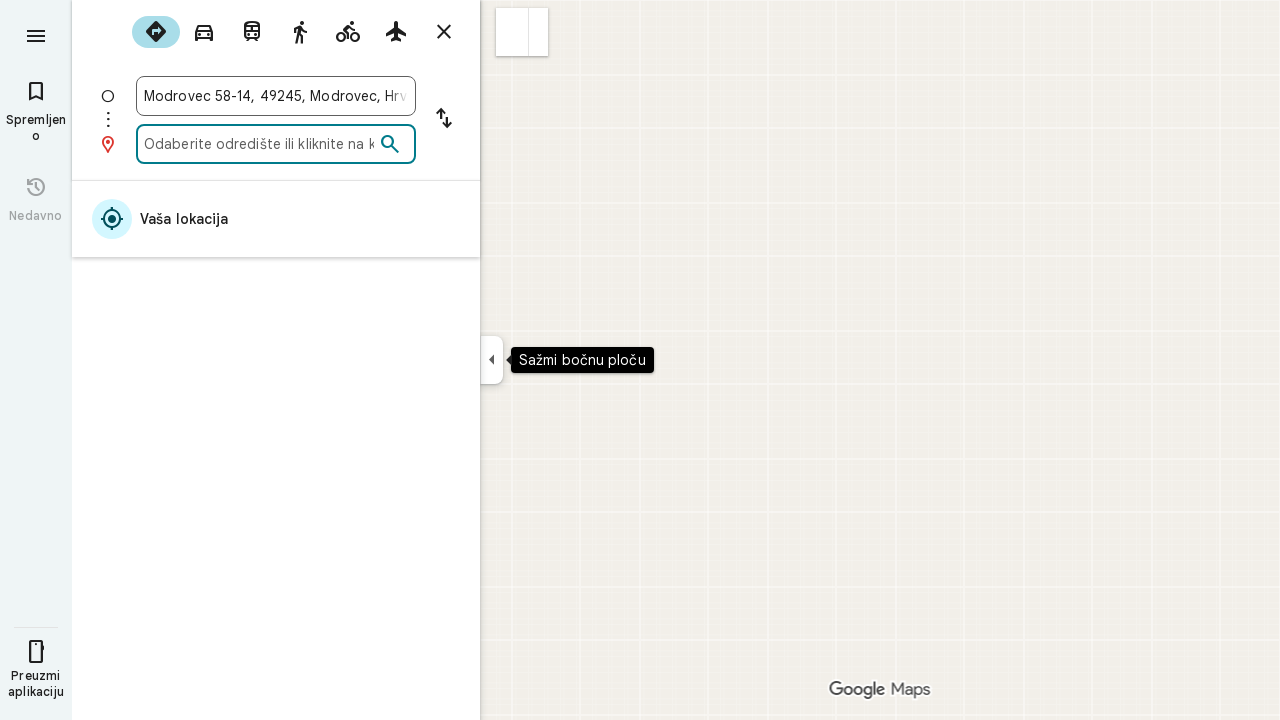

--- FILE ---
content_type: text/html; charset=UTF-8
request_url: https://www.google.hr/maps/dir/45.997699,16.009094/@45.997699,16.009094,17z/data=!4m5!1m4!3m3!1s0x0:0x0!2zNDbCsDA5JzUyLjgiTiAxNcKwNTEnNTAuMSJF!3b1?hl=hr
body_size: 53181
content:
<!DOCTYPE html><html itemscope="" itemtype="http://schema.org/Place" lang="hr-US"> <head>   <link href="https://fonts.gstatic.com/" crossorigin="" rel="preconnect"> <link href="https://maps.gstatic.com/" crossorigin="" rel="preconnect"> <link href="https://www.gstatic.com/" crossorigin="" rel="preconnect"> <link href="https://fonts.gstatic.com/" rel="dns-prefetch"> <link href="https://maps.gstatic.com/" rel="dns-prefetch"> <link href="https://www.gstatic.com/" rel="dns-prefetch">   <link href="/maps/_/js/k=maps.m.hr.MS_gLSJ6awQ.2021.O/m=sc2,per,mo,lp,ti,stx,ds,dwi,enr,pwd,dw,pdm,log,std,b/am=5AAASAIQ/rt=j/d=1/rs=ACT90oFvhsF928hr37Zzk1xN-zibPgb0_A?wli=m.pTzdmv6w0_A.loadSv.O%3A%3Bm.ztM4zXtGUEc.mapcore.O%3A%3B&amp;cb=M" as="script" rel="preload" type="application/javascript" nonce="Q3UhsOIikpcrAKKSKWLtmw">  <link href="/maps/preview/opensearch.xml?hl=hr" title="Google karte" rel="search" type="application/opensearchdescription+xml"> <title> Google karte </title> <meta content="Traženje lokalnih tvrtki, pregled karata i dobivanje uputa za putovanje u Google Kartama." name="Description">  <meta content="Google karte" itemprop="name"> <meta content="Google karte" property="og:title">  <meta content="https://maps.google.com/maps/api/staticmap?center=45.997699%2C16.009094&amp;zoom=17&amp;size=900x900&amp;language=hr&amp;sensor=false&amp;client=google-maps-frontend&amp;signature=sjYOvHw_VlMWY__nWrv-bqbV_M4" itemprop="image"> <meta content="https://maps.google.com/maps/api/staticmap?center=45.997699%2C16.009094&amp;zoom=17&amp;size=900x900&amp;language=hr&amp;sensor=false&amp;client=google-maps-frontend&amp;signature=sjYOvHw_VlMWY__nWrv-bqbV_M4" property="og:image"> <meta content="900" property="og:image:width"> <meta content="900" property="og:image:height">  <meta content="Traženje lokalnih tvrtki, pregled karata i dobivanje uputa za putovanje u Google Kartama." itemprop="description"> <meta content="Traženje lokalnih tvrtki, pregled karata i dobivanje uputa za putovanje u Google Kartama." property="og:description">  <meta content="Google karte" property="og:site_name"> <meta content="summary" name="twitter:card">  <meta content="[base64]" http-equiv="origin-trial"> <meta content="initial-scale=1.0, maximum-scale=1.0, minimum-scale=1.0, user-scalable=no" name="viewport"> <meta content="notranslate" name="google"> <meta content="origin" name="referrer"> <meta content="ByHT0GXztW_RcGxS0o86DBf1WtNu02FfqlcT8njnSqU" name="google-site-verification"> <meta content="Diln__r3p9-tt39P2Cl2Amvx6oFB4PATnxuFBaw6ej8" name="google-site-verification"> <meta content="Q3PYRz1EUxp_7LF_eIg9Yh1cJa8_y9gnPgGfk4fDPes" name="google-site-verification">  <script nonce="Q3UhsOIikpcrAKKSKWLtmw">(function(){var kEI='WcAtafWgJq3gwN4Ppu_F0QM';window.APP_OPTIONS=[null,"20251123.1",null,["/search?tbm\u003dmap\u0026authuser\u003d0\u0026hl\u003dhr\u0026gl\u003dus","/s?tbm\u003dmap\u0026gs_ri\u003dmaps\u0026suggest\u003dp\u0026authuser\u003d0\u0026hl\u003dhr\u0026gl\u003dus","/maps/preview/directions?authuser\u003d0\u0026hl\u003dhr\u0026gl\u003dus",null,null,"/maps/rpc/vp?authuser\u003d0\u0026hl\u003dhr\u0026gl\u003dus",[["/maps/vt"],760,["/maps/vt/stream"],null,0,null,1003,"/maps/vt",null,null,"[base64]/[base64]/iMwiCKal2yII2ZP4LAi99PgsCLSW+SwIj735LCgGKAkoDCgP8s6dtQwEGAMwAhoIEgJochoCdXMgATI+CAwQAjAAOAHgAQaAAgG4AgHAAgHIAgHYAgHoAgGQAwHIAwHgAwHwAwbwAwnwAwzwAw/4Awj4Awv4Aw74AxUiBAYJDA8wgKMFOIgOSghsb3JlLXJlY2J9CB4SZBIoCAISCWxvcmUtcDEzbhi/hD2K1ZemCQUQpf63ForH1tALAJKX9NYLABoIEgJochoCdXMgATIsCAwQAjAAOAHgAQaAAgG4AgHAAgHIAgHYAgHoAgGQAwHIAwHgAwHwAwr4AxUiAQowgKMFONgESglsb3JlLXAxM25iwwEIHxKIARIaCAISEmNhdGVnb3JpY2FsLXNlYXJjaBi/[base64]/[base64]/wAxDwAxP4AwH4AwL4AwT4Awf4Awn4Awv4Awz4Aw34Aw74Aw/4AxD4AxL4AxaaBAIIAiINAAEDBQgKCwwNDg8QEzCEBzisAkoLYWlyLXF1YWxpdHlirQEIMxKCARIXCAISE2Fpci1xdWFsaXR5LWhlYXRtYXAaHBICaHIaAnVzYhIIRBIOCgNzZXQSB1JvYWRtYXAgASoMEgUIABCABC0AAIA/[base64]/[base64]///////////wESDQgEEP7//////////wE4zsVTONHFUziyrFQ4ut2oAjiVurYWOOmSuyI46pK7IjjskrsiOL/ExiI4v4jMIjjZk/gsOL30+Cw4tJb5LDiPvfks",null,["/maps/vt/proto"],"[base64]/ExiL9ne8E2ZP4LL30+CzAhN8iu6HvBLSW+Sy/iMwi4AH4BYACARgBIhcAAQIDBAUGBwgJCgsMDQ4PEBESExQVFjCAmp4BOICjBUoBbWKRAggCEuUBEjQIAhIHdHJhZmZpYxi/[base64]/ExiL9ne8E2ZP4LL30+CzAhN8iu6HvBLSW+Sy/iMwi4AH4BYACASIXAAECAwQFBgcICQoLDA0ODxAREhMUFRYwtAE4eEoHdHJhZmZpY2LqAQgDEr0BEgwIAhIEYmlrZRi/hD0aHxICaHIaAnVzKNEIYhIIRBIOCgNzZXQSB1JvYWRtYXAgATIvCAwQAjAAOAFAAogBAeABBoACAbgCAcgCAdgCAegCAZADAeADAZoEBAgBEAHIBQG6AVHOxVPRxVO63agC7p/vBLKsVL7yqgKl/rcWpqXbIpW6thbpkrsi6pK7IuySuyKVpu8Ev8TGIv2d7wTZk/gsvfT4LMCE3yK7oe8EtJb5LL+IzCLgAfgFgAIBIhcAAQIDBAUGBwgJCgsMDQ4PEBESExQVFjCAmp4BOICjBUoEYmlrZWL3AQgIEscBEg8IAhIHdHJhbnNpdBi/hD0aJhICaHIaAnVzKNEIYhkIRBIVCgNzZXQSDlRyYW5zaXRGb2N1c2VkIAEyLwgMEAIwADgBQAKIAQHgAQaAAgG4AgHIAgHYAgHoAgGQAwHgAwGaBAQIARAByAUBugFRzsVT0cVTut2oAu6f7wSyrFS+8qoCpf63Fqal2yKVurYW6ZK7IuqSuyLskrsilabvBL/ExiL9ne8E2ZP4LL30+CzAhN8iu6HvBLSW+Sy/iMwi4AH4BYACASIXAAECAwQFBgcICQoLDA0ODxAREhMUFRYwgJqeATiAowVKB3RyYW5zaXRi6AEICRLIARIOCAISBmluZG9vchi/hD0aHxICaHIaAnVzKNEIYhIIRBIOCgNzZXQSB1JvYWRtYXAgATIvCAwQAjAAOAFAAogBAeABBoACAbgCAcgCAdgCAegCAZADAeADAZoEBAgBEAHIBQGiAQYYATABeAG6AVHOxVPRxVO63agC7p/vBLKsVL7yqgKl/rcWpqXbIpW6thbpkrsi6pK7IuySuyKVpu8Ev8TGIv2d7wTZk/[base64]/vBLKsVL7yqgKl/rcWpqXbIpW6thbpkrsi6pK7IuySuyKVpu8Ev8TGIv2d7wTZk/gsvfT4LMCE3yK7oe8EtJb5LL+IzCLgAfgFgAIBGAEiCA8QERITFBUWMICangE4gKMFSg5pbmRvb3JfZGVmYXVsdGKFAggKEtYBEhgIAhi/[base64]/ExiL9ne8E2ZP4LL30+CzAhN8iu6HvBLSW+Sy/iMwi4AH4BYACASIXAAECAwQFBgcICQoLDA0ODxAREhMUFRYwgJqeATiAowVKBm15bWFwc2L7AQgPEsEBEgYIARi/hD0aHxICaHIaAnVzKNEIYhIIRBIOCgNzZXQSB1JvYWRtYXAgATIvCAwQAjAAOAFAAogBAeABBoACAbgCAcgCAdgCAegCAZADAeADAZoEBAgBEAHIBQGSAQIIAaIBAhAEugFRzsVT0cVTut2oAu6f7wSyrFS+8qoCpf63Fqal2yKVurYW6ZK7IuqSuyLskrsilabvBL/ExiL9ne8E2ZP4LL30+CzAhN8iu6HvBLSW+Sy/iMwi4AH4BYACARgBIhYAAQIDBAUGBwgJCgsMDQ4PEBESExQVMICangE4////////////AUoJc2F0ZWxsaXRlYqoCCBAS8QESCwgFEgdzaGFkaW5nEgwIBhIIY29udG91cnMSCQgAEgFtGL+EPRorEgJochoCdXMo0QhiAghDYgIIP2ICCANiEghEEg4KA3NldBIHVGVycmFpbiAAKgkIAC0AAIA/MAEyLwgMEAIwADgBQAKIAQHgAQaAAgG4AgHIAgHYAgHoAgGQAwHgAwGaBAQIARAByAUBkgECCAG6AVHOxVPRxVO63agC7p/vBLKsVL7yqgKl/rcWpqXbIpW6thbpkrsi6pK7IuySuyKVpu8Ev8TGIv2d7wTZk/gsvfT4LMCE3yK7oe8EtJb5LL+IzCLgAfgFgAIBGAEiFwABAgMEBQYHCAkKCwwNDg8QERITFBUWMICangE4////////////[base64]/vBLKsVL7yqgKl/rcWpqXbIpW6thbpkrsi6pK7IuySuyKVpu8Ev8TGIv2d7wTZk/[base64]/ExiL9ne8E2ZP4LL30+CzAhN8iu6HvBLSW+Sy/[base64]/ExiL9ne8E2ZP4LL30+CzAhN8iu6HvBLSW+Sy/iMwi4AH4BYACASIXAAECAwQFBgcICQoLDA0ODxAREhMUFRYw////////////ATj///////////8BSgNzdnZixwIIHRKrAhJwCAISCGxvcmUtcmVjGL+EPfKh6sQJUAjOxVMI0cVTCLKsVAi63agCCJW6thYI6ZK7IgjqkrsiCOySuyIIv8TGIgi/iMwiCKal2yII2ZP4LAi99PgsCLSW+SwIj735LCgGKAkoDCgP8s6dtQwEGAMwAhoLEgJochoCdXMo0QggATJNCAwQAjAAOAFAAogBAeABBoACAbgCAcACAcgCAdgCAegCAZADAcgDAeADAfADBvADCfADDPADD/gDCPgDC/gDDvgDFZoEBAgBEAHIBQG6AVHOxVPRxVO63agC7p/vBLKsVL7yqgKl/rcWpqXbIpW6thbpkrsi6pK7IuySuyKVpu8Ev8TGIv2d7wTZk/gsvfT4LMCE3yK7oe8EtJb5LL+IzCLgAfgFgAIBIgQGCQwPMICjBTiIDkoIbG9yZS1yZWNi6wEIHhLRARIoCAISCWxvcmUtcDEzbhi/hD2K1ZemCQUQpf63ForH1tALAJKX9NYLABoLEgJochoCdXMo0QggATI7CAwQAjAAOAFAAogBAeABBoACAbgCAcACAcgCAdgCAegCAZADAcgDAeADAfADCvgDFZoEBAgBEAHIBQG6AVHOxVPRxVO63agC7p/vBLKsVL7yqgKl/rcWpqXbIpW6thbpkrsi6pK7IuySuyKVpu8Ev8TGIv2d7wTZk/[base64]/ExiL9ne8E2ZP4LL30+CzAhN8iu6HvBLSW+Sy/[base64]/vBLKsVL7yqgKl/rcWpqXbIpW6thbpkrsi6pK7IuySuyKVpu8Ev8TGIv2d7wTZk/[base64]/ExiL9ne8E2ZP4LL30+CzAhN8iu6HvBLSW+Sy/[base64]/4AxKaBAQIARAByAUBugFRzsVT0cVTut2oAu6f7wSyrFS+8qoCpf63Fqal2yKVurYW6ZK7IuqSuyLskrsilabvBL/ExiL9ne8E2ZP4LL30+CzAhN8iu6HvBLSW+Sy/[base64]/xMYi/[base64]/xMYi/[base64]/xMYi/[base64]/ADBPADBfADBvADB/ADCPgDAfgDAvgDA/gDBPgDBfgDBvgDB/gDCPgDFpoEBAgBEAHIBQG6AVHOxVPRxVO63agC7p/vBLKsVL7yqgKl/rcWpqXbIpW6thbpkrsi6pK7IuySuyKVpu8Ev8TGIv2d7wTZk/[base64]/vBLKsVL7yqgKl/rcWpqXbIpW6thbpkrsi6pK7IuySuyKVpu8Ev8TGIv2d7wTZk/[base64]/xMYi/[base64]/vBLKsVL7yqgKl/rcWpqXbIpW6thbpkrsi6pK7IuySuyKVpu8Ev8TGIv2d7wTZk/[base64]/vBLKsVL7yqgKl/rcWpqXbIpW6thbpkrsi6pK7IuySuyKVpu8Ev8TGIv2d7wTZk/[base64]/xMYi/[base64]/xMYi/[base64]/xMYi/Z3vBNmT+Cy99PgswITfIruh7wS0lvksv4jMIuAB+AWAAgEYZCIXAAECAwQFBgcICQoLDA0ODxAREhMUFRYwgJqeATiAowVKCmRpcmVjdGlvbnNqrAEIARKGARIPCAAYv4Q9IgcKBW5kbGNjGh8SAmhyGgJ1cyjRCGISCEQSDgoDc2V0EgdSb2FkbWFwIAEqBS0AAIA/[base64]///////////wESDQgEEP7//////////wE4zsVTONHFUziyrFQ4ut2oAjiVurYWOOmSuyI46pK7IjjskrsiOL/ExiI4v4jMIjjZk/gsOL30+Cw4tJb5LDiPvfks"],["//khms0.google.com/kh/v\u003d1003","//khms1.google.com/kh/v\u003d1003","//khms2.google.com/kh/v\u003d1003","//khms3.google.com/kh/v\u003d1003"],"/maps/preview/log204?authuser\u003d0\u0026hl\u003dhr\u0026gl\u003dus",null,null,null,null,"//kh.google.com/rt/earth",null,null,null,null,null,"/maps/preview/reveal?authuser\u003d0\u0026hl\u003dhr\u0026gl\u003dus",null,null,"/maps/rpc/photo/listentityphotos?authuser\u003d0\u0026hl\u003dhr\u0026gl\u003dus",null,null,null,"/maps/preview/placeupdate?authuser\u003d0\u0026hl\u003dhr\u0026gl\u003dus",null,"/maps/preview/placeactions/writeaction?authuser\u003d0\u0026hl\u003dhr\u0026gl\u003dus",null,"/gen_204",null,null,null,null,"/maps/rpc/reportdataproblem?authuser\u003d0\u0026hl\u003dhr\u0026gl\u003dus",null,"/maps/rpc/userprefswrite?authuser\u003d0\u0026hl\u003dhr\u0026gl\u003dus","/maps/rpc/userprefsread?authuser\u003d0\u0026hl\u003dhr\u0026gl\u003dus",null,null,"/maps/preview/pegman?authuser\u003d0\u0026hl\u003dhr\u0026gl\u003dus","/locationhistory/preview/mas?authuser\u003d0\u0026hl\u003dhr\u0026gl\u003dus","/maps/photometa/v1?authuser\u003d0\u0026hl\u003dhr\u0026gl\u003dus","/maps/preview/sendtodevice?authuser\u003d0\u0026hl\u003dhr\u0026gl\u003dus",null,"//khms.google.com/dm/",["https://lh3.ggpht.com/","https://lh4.ggpht.com/","https://lh5.ggpht.com/","https://lh6.ggpht.com/"],"/maps/photometa/ac/","/maps/photometa/si/v1?authuser\u003d0\u0026hl\u003dhr\u0026gl\u003dus",null,"/maps/timeline/_rpc/pd?authuser\u003d0\u0026hl\u003dhr\u0026gl\u003dus","/maps/timeline/_rpc/pc?authuser\u003d0\u0026hl\u003dhr\u0026gl\u003dus",null,"/maps/timeline/_rpc/phe?authuser\u003d0\u0026hl\u003dhr\u0026gl\u003dus",null,null,null,null,null,"/maps/photometa/acz/","/maps/rpc/getknowledgeentity?authuser\u003d0\u0026hl\u003dhr\u0026gl\u003dus","/maps/preview/pi?authuser\u003d0\u0026hl\u003dhr\u0026gl\u003dus",null,null,null,null,null,null,null,"/maps/preview/passiveassist?authuser\u003d0\u0026hl\u003dhr\u0026gl\u003dus","/maps/rpc/locationsharing/read?authuser\u003d0\u0026hl\u003dhr\u0026gl\u003dus",null,null,null,null,"/maps/rpc/areatraffic?authuser\u003d0\u0026hl\u003dhr\u0026gl\u003dus","/maps/preview/localposts?authuser\u003d0\u0026hl\u003dhr\u0026gl\u003dus",null,"/maps/preview/lp?authuser\u003d0\u0026hl\u003dhr\u0026gl\u003dus","/maps/rpc/blockaddomain?authuser\u003d0\u0026hl\u003dhr\u0026gl\u003dus",null,null,"/maps/rpc/rapfeatures?authuser\u003d0\u0026hl\u003dhr\u0026gl\u003dus",null,null,"/maps/rpc/merchantstatus?authuser\u003d0\u0026hl\u003dhr\u0026gl\u003dus",null,"/maps/preview/place?authuser\u003d0\u0026hl\u003dhr\u0026gl\u003dus","/maps/rpc/transit/lines?authuser\u003d0\u0026hl\u003dhr\u0026gl\u003dus",null,"/maps/rpc/placeinsights?authuser\u003d0\u0026hl\u003dhr\u0026gl\u003dus","/maps/timeline/_rpc/sync?authuser\u003d0\u0026hl\u003dhr\u0026gl\u003dus","https://streetviewpixels-pa.googleapis.com/?cb_client\u003dmaps_sv.tactile",null,"/maps/preview/entitylist/create?authuser\u003d0\u0026hl\u003dhr\u0026gl\u003dus","/maps/preview/entitylist/createitem?authuser\u003d0\u0026hl\u003dhr\u0026gl\u003dus","/maps/preview/entitylist/delete?authuser\u003d0\u0026hl\u003dhr\u0026gl\u003dus","/maps/preview/entitylist/deleteitem?authuser\u003d0\u0026hl\u003dhr\u0026gl\u003dus","/maps/preview/entitylist/getlist?authuser\u003d0\u0026hl\u003dhr\u0026gl\u003dus",null,"/maps/preview/entitylist/update?authuser\u003d0\u0026hl\u003dhr\u0026gl\u003dus","/maps/preview/entitylist/updateitem?authuser\u003d0\u0026hl\u003dhr\u0026gl\u003dus","/maps/preview/entitylist/updaterole?authuser\u003d0\u0026hl\u003dhr\u0026gl\u003dus","/maps/rpc/getugcpost?authuser\u003d0\u0026hl\u003dhr\u0026gl\u003dus","/maps/rpc/listugcposts?authuser\u003d0\u0026hl\u003dhr\u0026gl\u003dus","/maps/preview/entitylist/updatevisibility?authuser\u003d0\u0026hl\u003dhr\u0026gl\u003dus",null,"/maps/preview/placepreview?authuser\u003d0\u0026hl\u003dhr\u0026gl\u003dus","/maps/rpc/deletesearchhistorysuggest?authuser\u003d0\u0026hl\u003dhr\u0026gl\u003dus","/maps/rpc/getplaceugcpostinfo?authuser\u003d0\u0026hl\u003dhr\u0026gl\u003dus",null,"/maps/rpc/writemultiplechoiceanswer?authuser\u003d0\u0026hl\u003dhr\u0026gl\u003dus",null,"/maps/rpc/deletepersonalactivitiesbyplace?authuser\u003d0\u0026hl\u003dhr\u0026gl\u003dus","/maps/rpc/listpersonalactivitiesbyplace?authuser\u003d0\u0026hl\u003dhr\u0026gl\u003dus","/maps/preview/entitylist/getlistparticipants?authuser\u003d0\u0026hl\u003dhr\u0026gl\u003dus",null,"/maps/rpc/suggestalongroute?authuser\u003d0\u0026hl\u003dhr\u0026gl\u003dus","/maps/rpc/batchdeleteanswers?authuser\u003d0\u0026hl\u003dhr\u0026gl\u003dus","/maps/rpc/deleteugcpost?authuser\u003d0\u0026hl\u003dhr\u0026gl\u003dus","/maps/rpc/voteugcpost?authuser\u003d0\u0026hl\u003dhr\u0026gl\u003dus",null,"/maps/rpc/deleteuserfactualedit?authuser\u003d0\u0026hl\u003dhr\u0026gl\u003dus"],null,null,null,null,["hr","us","Sjedinjene Američke Države"],null,0,"WcAtafWgJq3gwN4Ppu_F0QM",null,null,null,null,null,null,null,null,null,null,null,[null,"a",null,null,null,null,null,null,null,null,null,null,null,null,null,null,null,[null,null,null,null,null,0,null,null,1,null,null,null,null,null,null,null,null,null,null,1,1],null,null,null,[null,null,null,null,null,2,3,2]],null,[1,2],0,["//www.google.com/intl/hr_us/privacy.html","//www.google.com/intl/hr_us/help/terms_maps.html",null,null,null,"//support.google.com/maps/?hl\u003dhr\u0026authuser\u003d0","https://docs.google.com/picker",null,null,null,"https://accounts.google.com/ServiceLogin?hl\u003dhr",[null,"Saznajte više",null,"0ahUKEwi1sZ7i5ZyRAxUtMNAFHaZ3MToQ8FkIAigA",null,"newmaps_mylocation"],"https://business.google.com/create?service\u003dplus\u0026hl\u003dhr\u0026authuser\u003d0",null,"//www.google.com/settings/accounthistory/location?hl\u003dhr\u0026authuser\u003d0","/maps/timeline?hl\u003dhr\u0026authuser\u003d0",null,"https://support.google.com/websearch/answer/6276008","https://business.google.com?skipLandingPage\u003d1\u0026hl\u003dhr\u0026authuser\u003d0",null,[null,null,null,"https://business.google.com/mm/create?hl\u003dhr\u0026authuser\u003d0"],null,[null,null,null,"https://arvr.google.com/streaming/liteview?streaming_session_address\u003d78c11b69-98fe-41ed-b729-b88f8cff0efc.streamplease.net\u0026streaming_session_key\u003dAIzaSyAcA8JZffmDLbLYu6h52OJgICZcCMYr_bI"]],null,null,null,null,null,null,null,null,[null,null,null,null,null,null,81],[[null,null,null,null,[["crisis_overlay"],["lore-rec"]]]],0,null,null,null,[10210186,10210188,10211331,10211515,10211716,10212117,10212244,10212251,10212285,10212311,10212352,10212416,10212431,10212438,10212452,10212473,10212498,10212508,10212518,10212573,1368782,1368785,4861626,10211310,1381938,4897086,47054629,72798886,47029525,72272233,72272234,72272236,72458815,10211069,94243289,94255677,72860224,94260020,72549439],21600,null,null,null,1,null,null,1,null,null,null,[[[1,0,3],[2,1,2],[2,0,3],[8,0,3],[10,0,3],[10,1,2],[10,0,4],[9,1,2]],1],null,null,null,1,null,[1368782,1368785,4861626,10211310,1381938,4897086,47054629,72798886,47029525,72272233,72272234,72272236,10212117,72458815,10211069,94243289,94255677,72860224,10211515,94260020,72549439],null,null,null,null,null,null,1,null,[null,1,1,1,null,1,null,[1,null,1,1,1,1,1],1,null,null,1,null,1,null,null,null,null,null,1,null,null,1,null,1,1,null,null,null,null,1],null,null,null,"",null,null,null,1,["",0],[null,[["/maps/_/js/","m","maps.m.hr.MS_gLSJ6awQ.2021.O","ACT90oGUY1r3rttIpIA8iSF26KV7KjvpfA","5AAASAIQ","m.pTzdmv6w0_A.loadSv.O:;m.ztM4zXtGUEc.mapcore.O:;","maps.m.0pTB4PugEz4.L.W.O","/maps/_/js/k\u003dmaps.m.hr.MS_gLSJ6awQ.2021.O/ck\u003dmaps.m.0pTB4PugEz4.L.W.O/m\u003d%s/am\u003d5AAASAIQ/rt\u003dj/d\u003d1/rs\u003dACT90oGUY1r3rttIpIA8iSF26KV7KjvpfA?cb\u003dM"],["/maps/_/js/","w","maps.w.hr.yKiHO4qDmOA.2021.O","ACT90oH2GHUmShiG6eJJY5spJahxqWqMsg","AAAC","w.KEI1knmtxp0.createLabeler.O:;w.pTzdmv6w0_A.loadSv.O:;w.ztM4zXtGUEc.mapcore.O:;","maps.w.znqpkeZOnzI.L.W.O","/maps/_/js/k\u003dmaps.w.hr.yKiHO4qDmOA.2021.O/ck\u003dmaps.w.znqpkeZOnzI.L.W.O/m\u003d%s/am\u003dAAAC/rt\u003dj/d\u003d1/rs\u003dACT90oH2GHUmShiG6eJJY5spJahxqWqMsg?cb\u003dM"]]],1,0,null,null,"CAE\u003d",null,[[2,[900,"15 min"]],[2,[1800,"30 min"]],[0,[900,"15 min"]],[0,[1800,"30 min"]],[0,[3600,"1 h"]],[0,[7200,"2 h"]],[0,[10800,"3 h"]],[0,[14400,"4 h"]],[0,[21600,"6 h"]]],null,null,0,null,[null,null,null,"/maps/_/js/k\u003dmaps.w.hr.yKiHO4qDmOA.2021.O/m\u003dwtd,b/am\u003dAAAC/rt\u003dj/d\u003d1/rs\u003dACT90oGyW6msLSZ-zcsNrcsFR4GYRMEp2g?wli\u003dw.KEI1knmtxp0.createLabeler.O%3A%3Bw.pTzdmv6w0_A.loadSv.O%3A%3Bw.ztM4zXtGUEc.mapcore.O%3A%3B\u0026cb\u003dM"],1,null,0,1,[[0,60,[3700320,3700439,3700949,3701384,102772546]],[[null,null,null,null,null,";this.gbar_\u003d{CONFIG:[[[0,\"www.gstatic.com\",\"og.qtm.en_US.jYCZRJ6Zxkk.2019.O\",\"com\",\"hr\",\"113\",0,[4,2,\"\",\"\",\"\",\"833102617\",\"0\"],null,\"WcAtadSKKNem-LYP28m0uAg\",null,0,\"og.qtm.QU7Duy9lWkA.L.W.O\",\"AA2YrTvxW81mruiS87L4oG87MuDbLpfXTA\",\"AA2YrTuv1LKSvpZCqPVKBWa8A78w5kMQbQ\",\"\",2,1,200,\"USA\",null,null,\"1\",\"113\",1,null,null,79508299,null,0,0],null,[1,0.1000000014901161,2,1],null,[0,0,0,null,\"\",\"\",\"\",\"\",0,0,null,\"\"],[0,0,\"\",1,0,0,0,0,0,0,null,0,0,null,0,0,null,null,0,0,0,\"\",\"\",\"\",\"\",\"\",\"\",null,0,0,0,0,0,null,null,null,\"rgba(32,33,36,1)\",\"rgba(255,255,255,1)\",0,0,1,null,null,null,0],null,null,[\"1\",\"gci_91f30755d6a6b787dcc2a4062e6e9824.js\",\"googleapis.client:gapi.iframes\",\"\",\"hr\"],null,null,null,null,[\"m;/_/scs/abc-static/_/js/k\u003dgapi.gapi.en.xIIXllDMgoQ.O/d\u003d1/rs\u003dAHpOoo_cueiiNxpxjZ_7F-kc6luptDmX0A/m\u003d__features__\",\"https://apis.google.com\",\"\",\"\",\"\",\"\",null,1,\"es_plusone_gc_20251112.0_p0\",\"hr\",null,0],[0.009999999776482582,\"com\",\"113\",[null,\"\",\"0\",null,1,5184000,null,null,\"\",null,null,null,null,null,0,null,0,null,1,0,0,0,null,null,0,0,null,0,0,0,0,0],null,null,null,0],[1,null,null,40400,113,\"USA\",\"hr\",\"833102617.0\",8,null,0,0,null,null,null,null,\"3700949,3701384,102772546\",null,null,null,\"WcAtadSKKNem-LYP28m0uAg\",0,0,0,null,2,5,\"nn\",10,0,0,null,null,1,79508299,0,0],[[null,null,null,\"https://www.gstatic.com/og/_/js/k\u003dog.qtm.en_US.jYCZRJ6Zxkk.2019.O/rt\u003dj/m\u003dqabr,q_dnp,qcwid,qapid,qads,q_dg/exm\u003dqaaw,qadd,qaid,qein,qhaw,qhba,qhbr,qhch,qhga,qhid,qhin/d\u003d1/ed\u003d1/rs\u003dAA2YrTvxW81mruiS87L4oG87MuDbLpfXTA\"],[null,null,null,\"https://www.gstatic.com/og/_/ss/k\u003dog.qtm.QU7Duy9lWkA.L.W.O/m\u003dqcwid,d_b_gm3,d_wi_gm3,d_lo_gm3/excm\u003dqaaw,qadd,qaid,qein,qhaw,qhba,qhbr,qhch,qhga,qhid,qhin/d\u003d1/ed\u003d1/ct\u003dzgms/rs\u003dAA2YrTuv1LKSvpZCqPVKBWa8A78w5kMQbQ\"]],null,null,null,[[[null,null,[null,null,null,\"https://ogs.google.hr/widget/app/so?eom\u003d1\\u0026awwd\u003d1\\u0026dpi\u003d79508299\"],0,470,370,57,4,1,0,0,63,64,8000,\"https://www.google.com/intl/hr/about/products?tab\u003dlh\",67,1,69,null,1,70,\"Tijekom učitavanja skupa aplikacija pojavio se problem. Pokušajte ponovo za nekoliko minuta ili otvorite stranicu %1$sGoogle proizvodi%2$s.\",3,0,0,74,0,null,null,null,null,null,null,null,\"/widget/app/so\",null,null,null,null,null,null,null,0,null,null,null,null,null,null,null,null,null,null,1,null,144,null,null,3,0,0,0,0,\"(otvara novu karticu)\",null,0],[null,null,[null,null,null,\"https://ogs.google.hr/widget/callout?eom\u003d1\\u0026dc\u003d1\"],null,280,420,70,25,0,null,0,null,null,8000,null,71,4,null,null,null,null,null,null,null,null,76,null,null,null,107,108,109,\"\",null,null,null,null,null,null,null,null,null,null,null,null,null,null,null,null,null,null,null,null,1]],null,null,\"1\",\"113\",1,0,null,\"hr\",0,null,0,0,0,[null,\"\",null,null,null,0,null,0,0,\"\",\"\",\"\",\"https://ogads-pa.clients6.google.com\",0,0,0,\"\",\"\",0,0,null,86400,null,0,null,null,0,null,1,0,\"8559284470\",3,0,1],0,null,null,null,0,0,\"\",0]]],};this.gbar_\u003dthis.gbar_||{};(function(_){var window\u003dthis;\ntry{\n_._F_toggles_initialize\u003dfunction(a){(typeof globalThis!\u003d\u003d\"undefined\"?globalThis:typeof self!\u003d\u003d\"undefined\"?self:this)._F_toggles_gbar_\u003da||[]};(0,_._F_toggles_initialize)([]);\n/*\n\n Copyright The Closure Library Authors.\n SPDX-License-Identifier: Apache-2.0\n*/\nvar ja,pa,qa,ua,wa,xa,Fa,Ga,$a,cb,eb,jb,fb,lb,rb,Db,Eb,Fb,Gb;_.aa\u003dfunction(a,b){if(Error.captureStackTrace)Error.captureStackTrace(this,_.aa);else{const c\u003dError().stack;c\u0026\u0026(this.stack\u003dc)}a\u0026\u0026(this.message\u003dString(a));b!\u003d\u003dvoid 0\u0026\u0026(this.cause\u003db)};_.ba\u003dfunction(a){a.yk\u003d!0;return a};_.ia\u003dfunction(a){var b\u003da;if(da(b)){if(!/^\\s*(?:-?[1-9]\\d*|0)?\\s*$/.test(b))throw Error(String(b));}else if(ea(b)\u0026\u0026!Number.isSafeInteger(b))throw Error(String(b));return fa?BigInt(a):a\u003dha(a)?a?\"1\":\"0\":da(a)?a.trim()||\"0\":String(a)};\nja\u003dfunction(a,b){if(a.length\u003eb.length)return!1;if(a.length\u003cb.length||a\u003d\u003d\u003db)return!0;for(let c\u003d0;c\u003ca.length;c++){const d\u003da[c],e\u003db[c];if(d\u003ee)return!1;if(d\u003ce)return!0}};_.ka\u003dfunction(a){_.t.setTimeout(()\u003d\u003e{throw a;},0)};_.ma\u003dfunction(){return _.la().toLowerCase().indexOf(\"webkit\")!\u003d-1};_.la\u003dfunction(){var a\u003d_.t.navigator;return a\u0026\u0026(a\u003da.userAgent)?a:\"\"};pa\u003dfunction(a){if(!na||!oa)return!1;for(let b\u003d0;b\u003coa.brands.length;b++){const {brand:c}\u003doa.brands[b];if(c\u0026\u0026c.indexOf(a)!\u003d-1)return!0}return!1};\n_.u\u003dfunction(a){return _.la().indexOf(a)!\u003d-1};qa\u003dfunction(){return na?!!oa\u0026\u0026oa.brands.length\u003e0:!1};_.ra\u003dfunction(){return qa()?!1:_.u(\"Opera\")};_.sa\u003dfunction(){return qa()?!1:_.u(\"Trident\")||_.u(\"MSIE\")};_.ta\u003dfunction(){return _.u(\"Firefox\")||_.u(\"FxiOS\")};_.va\u003dfunction(){return _.u(\"Safari\")\u0026\u0026!(ua()||(qa()?0:_.u(\"Coast\"))||_.ra()||(qa()?0:_.u(\"Edge\"))||(qa()?pa(\"Microsoft Edge\"):_.u(\"Edg/\"))||(qa()?pa(\"Opera\"):_.u(\"OPR\"))||_.ta()||_.u(\"Silk\")||_.u(\"Android\"))};\nua\u003dfunction(){return qa()?pa(\"Chromium\"):(_.u(\"Chrome\")||_.u(\"CriOS\"))\u0026\u0026!(qa()?0:_.u(\"Edge\"))||_.u(\"Silk\")};wa\u003dfunction(){return na?!!oa\u0026\u0026!!oa.platform:!1};xa\u003dfunction(){return _.u(\"iPhone\")\u0026\u0026!_.u(\"iPod\")\u0026\u0026!_.u(\"iPad\")};_.ya\u003dfunction(){return xa()||_.u(\"iPad\")||_.u(\"iPod\")};_.za\u003dfunction(){return wa()?oa.platform\u003d\u003d\u003d\"macOS\":_.u(\"Macintosh\")};_.Ba\u003dfunction(a,b){return _.Aa(a,b)\u003e\u003d0};_.Ca\u003dfunction(a,b\u003d!1){return b\u0026\u0026Symbol.for\u0026\u0026a?Symbol.for(a):a!\u003dnull?Symbol(a):Symbol()};\n_.Ea\u003dfunction(a,b){return b\u003d\u003d\u003dvoid 0?a.j!\u003d\u003dDa\u0026\u0026!!(2\u0026(a.fa[_.v]|0)):!!(2\u0026b)\u0026\u0026a.j!\u003d\u003dDa};Fa\u003dfunction(a){return a};Ga\u003dfunction(a,b){a.__closure__error__context__984382||(a.__closure__error__context__984382\u003d{});a.__closure__error__context__984382.severity\u003db};_.Ha\u003dfunction(a){a\u003dError(a);Ga(a,\"warning\");return a};_.Ja\u003dfunction(a,b){if(a!\u003dnull){var c;var d\u003d(c\u003dIa)!\u003dnull?c:Ia\u003d{};c\u003dd[a]||0;c\u003e\u003db||(d[a]\u003dc+1,a\u003dError(),Ga(a,\"incident\"),_.ka(a))}};\n_.La\u003dfunction(a){if(typeof a!\u003d\u003d\"boolean\")throw Error(\"k`\"+_.Ka(a)+\"`\"+a);return a};_.Ma\u003dfunction(a){if(a\u003d\u003dnull||typeof a\u003d\u003d\u003d\"boolean\")return a;if(typeof a\u003d\u003d\u003d\"number\")return!!a};_.Oa\u003dfunction(a){if(!(0,_.Na)(a))throw _.Ha(\"enum\");return a|0};_.Pa\u003dfunction(a){return a\u003d\u003dnull?a:(0,_.Na)(a)?a|0:void 0};_.Qa\u003dfunction(a){if(typeof a!\u003d\u003d\"number\")throw _.Ha(\"int32\");if(!(0,_.Na)(a))throw _.Ha(\"int32\");return a|0};_.Ra\u003dfunction(a){if(a!\u003dnull\u0026\u0026typeof a!\u003d\u003d\"string\")throw Error();return a};\n_.Sa\u003dfunction(a){return a\u003d\u003dnull||typeof a\u003d\u003d\u003d\"string\"?a:void 0};_.Va\u003dfunction(a,b,c){if(a!\u003dnull\u0026\u0026a[_.Ta]\u003d\u003d\u003d_.Ua)return a;if(Array.isArray(a)){var d\u003da[_.v]|0;c\u003dd|c\u002632|c\u00262;c!\u003d\u003dd\u0026\u0026(a[_.v]\u003dc);return new b(a)}};_.Ya\u003dfunction(a){const b\u003d_.Wa(_.Xa);return b?a[b]:void 0};$a\u003dfunction(a,b){b\u003c100||_.Ja(Za,1)};\ncb\u003dfunction(a,b,c,d){const e\u003dd!\u003d\u003dvoid 0;d\u003d!!d;var f\u003d_.Wa(_.Xa),g;!e\u0026\u0026f\u0026\u0026(g\u003da[f])\u0026\u0026g.xd($a);f\u003d[];var h\u003da.length;let k;g\u003d4294967295;let l\u003d!1;const m\u003d!!(b\u002664),p\u003dm?b\u0026128?0:-1:void 0;if(!(b\u00261||(k\u003dh\u0026\u0026a[h-1],k!\u003dnull\u0026\u0026typeof k\u003d\u003d\u003d\"object\"\u0026\u0026k.constructor\u003d\u003d\u003dObject?(h--,g\u003dh):k\u003dvoid 0,!m||b\u0026128||e))){l\u003d!0;var r;g\u003d((r\u003dab)!\u003dnull?r:Fa)(g-p,p,a,k,void 0)+p}b\u003dvoid 0;for(r\u003d0;r\u003ch;r++){let w\u003da[r];if(w!\u003dnull\u0026\u0026(w\u003dc(w,d))!\u003dnull)if(m\u0026\u0026r\u003e\u003dg){const E\u003dr-p;var q\u003dvoid 0;((q\u003db)!\u003dnull?q:b\u003d{})[E]\u003dw}else f[r]\u003dw}if(k)for(let w in k){q\u003d\nk[w];if(q\u003d\u003dnull||(q\u003dc(q,d))\u003d\u003dnull)continue;h\u003d+w;let E;if(m\u0026\u0026!Number.isNaN(h)\u0026\u0026(E\u003dh+p)\u003cg)f[E]\u003dq;else{let M;((M\u003db)!\u003dnull?M:b\u003d{})[w]\u003dq}}b\u0026\u0026(l?f.push(b):f[g]\u003db);e\u0026\u0026_.Wa(_.Xa)\u0026\u0026(a\u003d_.Ya(a))\u0026\u0026\"function\"\u003d\u003dtypeof _.bb\u0026\u0026a instanceof _.bb\u0026\u0026(f[_.Xa]\u003da.i());return f};\neb\u003dfunction(a){switch(typeof a){case \"number\":return Number.isFinite(a)?a:\"\"+a;case \"bigint\":return(0,_.db)(a)?Number(a):\"\"+a;case \"boolean\":return a?1:0;case \"object\":if(Array.isArray(a)){const b\u003da[_.v]|0;return a.length\u003d\u003d\u003d0\u0026\u0026b\u00261?void 0:cb(a,b,eb)}if(a!\u003dnull\u0026\u0026a[_.Ta]\u003d\u003d\u003d_.Ua)return fb(a);if(\"function\"\u003d\u003dtypeof _.gb\u0026\u0026a instanceof _.gb)return a.j();return}return a};jb\u003dfunction(a,b){if(b){ab\u003db\u003d\u003dnull||b\u003d\u003d\u003dFa||b[hb]!\u003d\u003dib?Fa:b;try{return fb(a)}finally{ab\u003dvoid 0}}return fb(a)};\nfb\u003dfunction(a){a\u003da.fa;return cb(a,a[_.v]|0,eb)};\n_.mb\u003dfunction(a,b,c,d\u003d0){if(a\u003d\u003dnull){var e\u003d32;c?(a\u003d[c],e|\u003d128):a\u003d[];b\u0026\u0026(e\u003de\u0026-16760833|(b\u00261023)\u003c\u003c14)}else{if(!Array.isArray(a))throw Error(\"l\");e\u003da[_.v]|0;if(kb\u0026\u00261\u0026e)throw Error(\"m\");2048\u0026e\u0026\u0026!(2\u0026e)\u0026\u0026lb();if(e\u0026256)throw Error(\"n\");if(e\u002664)return(e|d)!\u003d\u003de\u0026\u0026(a[_.v]\u003de|d),a;if(c\u0026\u0026(e|\u003d128,c!\u003d\u003da[0]))throw Error(\"o\");a:{c\u003da;e|\u003d64;var f\u003dc.length;if(f){var g\u003df-1;const k\u003dc[g];if(k!\u003dnull\u0026\u0026typeof k\u003d\u003d\u003d\"object\"\u0026\u0026k.constructor\u003d\u003d\u003dObject){b\u003de\u0026128?0:-1;g-\u003db;if(g\u003e\u003d1024)throw Error(\"q\");for(var h in k)if(f\u003d+h,f\u003cg)c[f+\nb]\u003dk[h],delete k[h];else break;e\u003de\u0026-16760833|(g\u00261023)\u003c\u003c14;break a}}if(b){h\u003dMath.max(b,f-(e\u0026128?0:-1));if(h\u003e1024)throw Error(\"r\");e\u003de\u0026-16760833|(h\u00261023)\u003c\u003c14}}}a[_.v]\u003de|64|d;return a};lb\u003dfunction(){if(kb)throw Error(\"p\");_.Ja(nb,5)};\nrb\u003dfunction(a,b){if(typeof a!\u003d\u003d\"object\")return a;if(Array.isArray(a)){var c\u003da[_.v]|0;a.length\u003d\u003d\u003d0\u0026\u0026c\u00261?a\u003dvoid 0:c\u00262||(!b||4096\u0026c||16\u0026c?a\u003d_.ob(a,c,!1,b\u0026\u0026!(c\u002616)):(a[_.v]|\u003d34,c\u00264\u0026\u0026Object.freeze(a)));return a}if(a!\u003dnull\u0026\u0026a[_.Ta]\u003d\u003d\u003d_.Ua)return b\u003da.fa,c\u003db[_.v]|0,_.Ea(a,c)?a:_.pb(a,b,c)?_.qb(a,b):_.ob(b,c);if(\"function\"\u003d\u003dtypeof _.gb\u0026\u0026a instanceof _.gb)return a};_.qb\u003dfunction(a,b,c){a\u003dnew a.constructor(b);c\u0026\u0026(a.j\u003dDa);a.o\u003dDa;return a};\n_.ob\u003dfunction(a,b,c,d){d!\u003dnull||(d\u003d!!(34\u0026b));a\u003dcb(a,b,rb,d);d\u003d32;c\u0026\u0026(d|\u003d2);b\u003db\u002616769217|d;a[_.v]\u003db;return a};_.tb\u003dfunction(a){const b\u003da.fa,c\u003db[_.v]|0;return _.Ea(a,c)?_.pb(a,b,c)?_.qb(a,b,!0):new a.constructor(_.ob(b,c,!1)):a};_.ub\u003dfunction(a){if(a.j!\u003d\u003dDa)return!1;var b\u003da.fa;b\u003d_.ob(b,b[_.v]|0);b[_.v]|\u003d2048;a.fa\u003db;a.j\u003dvoid 0;a.o\u003dvoid 0;return!0};_.vb\u003dfunction(a){if(!_.ub(a)\u0026\u0026_.Ea(a,a.fa[_.v]|0))throw Error();};_.wb\u003dfunction(a,b){b\u003d\u003d\u003dvoid 0\u0026\u0026(b\u003da[_.v]|0);b\u002632\u0026\u0026!(b\u00264096)\u0026\u0026(a[_.v]\u003db|4096)};\n_.pb\u003dfunction(a,b,c){return c\u00262?!0:c\u002632\u0026\u0026!(c\u00264096)?(b[_.v]\u003dc|2,a.j\u003dDa,!0):!1};_.xb\u003dfunction(a,b,c,d,e){const f\u003dc+(e?0:-1);var g\u003da.length-1;if(g\u003e\u003d1+(e?0:-1)\u0026\u0026f\u003e\u003dg){const h\u003da[g];if(h!\u003dnull\u0026\u0026typeof h\u003d\u003d\u003d\"object\"\u0026\u0026h.constructor\u003d\u003d\u003dObject)return h[c]\u003dd,b}if(f\u003c\u003dg)return a[f]\u003dd,b;if(d!\u003d\u003dvoid 0){let h;g\u003d((h\u003db)!\u003dnull?h:b\u003da[_.v]|0)\u003e\u003e14\u00261023||536870912;c\u003e\u003dg?d!\u003dnull\u0026\u0026(a[g+(e?0:-1)]\u003d{[c]:d}):a[f]\u003dd}return b};\n_.zb\u003dfunction(a,b,c,d,e){let f\u003d!1;d\u003d_.yb(a,d,e,g\u003d\u003e{const h\u003d_.Va(g,c,b);f\u003dh!\u003d\u003dg\u0026\u0026h!\u003dnull;return h});if(d!\u003dnull)return f\u0026\u0026!_.Ea(d)\u0026\u0026_.wb(a,b),d};_.Ab\u003dfunction(){const a\u003dclass{constructor(){throw Error();}};Object.setPrototypeOf(a,a.prototype);return a};_.x\u003dfunction(a,b){return a!\u003dnull?!!a:!!b};_.y\u003dfunction(a,b){b\u003d\u003dvoid 0\u0026\u0026(b\u003d\"\");return a!\u003dnull?a:b};_.Bb\u003dfunction(a,b,c){for(const d in a)b.call(c,a[d],d,a)};_.Cb\u003dfunction(a){for(const b in a)return!1;return!0};Db\u003dObject.defineProperty;\nEb\u003dfunction(a){a\u003d[\"object\"\u003d\u003dtypeof globalThis\u0026\u0026globalThis,a,\"object\"\u003d\u003dtypeof window\u0026\u0026window,\"object\"\u003d\u003dtypeof self\u0026\u0026self,\"object\"\u003d\u003dtypeof global\u0026\u0026global];for(var b\u003d0;b\u003ca.length;++b){var c\u003da[b];if(c\u0026\u0026c.Math\u003d\u003dMath)return c}throw Error(\"a\");};Fb\u003dEb(this);Gb\u003dfunction(a,b){if(b)a:{var c\u003dFb;a\u003da.split(\".\");for(var d\u003d0;d\u003ca.length-1;d++){var e\u003da[d];if(!(e in c))break a;c\u003dc[e]}a\u003da[a.length-1];d\u003dc[a];b\u003db(d);b!\u003dd\u0026\u0026b!\u003dnull\u0026\u0026Db(c,a,{configurable:!0,writable:!0,value:b})}};Gb(\"globalThis\",function(a){return a||Fb});\nGb(\"Symbol.dispose\",function(a){return a?a:Symbol(\"b\")});Gb(\"Promise.prototype.finally\",function(a){return a?a:function(b){return this.then(function(c){return Promise.resolve(b()).then(function(){return c})},function(c){return Promise.resolve(b()).then(function(){throw c;})})}});\nGb(\"Array.prototype.flat\",function(a){return a?a:function(b){b\u003db\u003d\u003d\u003dvoid 0?1:b;var c\u003d[];Array.prototype.forEach.call(this,function(d){Array.isArray(d)\u0026\u0026b\u003e0?(d\u003dArray.prototype.flat.call(d,b-1),c.push.apply(c,d)):c.push(d)});return c}});var Jb,Kb,Nb;_.Hb\u003d_.Hb||{};_.t\u003dthis||self;Jb\u003dfunction(a,b){var c\u003d_.Ib(\"WIZ_global_data.oxN3nb\");a\u003dc\u0026\u0026c[a];return a!\u003dnull?a:b};Kb\u003d_.t._F_toggles_gbar_||[];_.Ib\u003dfunction(a,b){a\u003da.split(\".\");b\u003db||_.t;for(var c\u003d0;c\u003ca.length;c++)if(b\u003db[a[c]],b\u003d\u003dnull)return null;return b};_.Ka\u003dfunction(a){var b\u003dtypeof a;return b!\u003d\"object\"?b:a?Array.isArray(a)?\"array\":b:\"null\"};_.Lb\u003dfunction(a){var b\u003dtypeof a;return b\u003d\u003d\"object\"\u0026\u0026a!\u003dnull||b\u003d\u003d\"function\"};_.Mb\u003d\"closure_uid_\"+(Math.random()*1E9\u003e\u003e\u003e0);\nNb\u003dfunction(a,b,c){return a.call.apply(a.bind,arguments)};_.z\u003dfunction(a,b,c){_.z\u003dNb;return _.z.apply(null,arguments)};_.Ob\u003dfunction(a,b){var c\u003dArray.prototype.slice.call(arguments,1);return function(){var d\u003dc.slice();d.push.apply(d,arguments);return a.apply(this,d)}};_.A\u003dfunction(a,b){a\u003da.split(\".\");for(var c\u003d_.t,d;a.length\u0026\u0026(d\u003da.shift());)a.length||b\u003d\u003d\u003dvoid 0?c[d]\u0026\u0026c[d]!\u003d\u003dObject.prototype[d]?c\u003dc[d]:c\u003dc[d]\u003d{}:c[d]\u003db};_.Wa\u003dfunction(a){return a};\n_.B\u003dfunction(a,b){function c(){}c.prototype\u003db.prototype;a.X\u003db.prototype;a.prototype\u003dnew c;a.prototype.constructor\u003da;a.mk\u003dfunction(d,e,f){for(var g\u003dArray(arguments.length-2),h\u003d2;h\u003carguments.length;h++)g[h-2]\u003darguments[h];return b.prototype[e].apply(d,g)}};_.B(_.aa,Error);_.aa.prototype.name\u003d\"CustomError\";var Pb\u003d!!(Kb[0]\u003e\u003e17\u00261),Qb\u003d!!(Kb[0]\u00264096),Rb\u003d!!(Kb[0]\u003e\u003e18\u00261),Sb\u003d!!(Kb[0]\u0026256),Tb\u003d!!(Kb[0]\u002632),Ub\u003d!!(Kb[0]\u00261024);var Vb,na,kb;Vb\u003dJb(1,!0);na\u003dPb?Rb:Jb(610401301,!1);kb\u003dPb?Qb||!Sb:Jb(748402147,!0);_.Wb\u003dPb?Qb||!Tb:Jb(824648567,Vb);_.Xb\u003dPb?Ub:Jb(824656860,!1);_.Yb\u003d_.ba(a\u003d\u003ea!\u003d\u003dnull\u0026\u0026a!\u003d\u003dvoid 0);var ea\u003d_.ba(a\u003d\u003etypeof a\u003d\u003d\u003d\"number\"),da\u003d_.ba(a\u003d\u003etypeof a\u003d\u003d\u003d\"string\"),ha\u003d_.ba(a\u003d\u003etypeof a\u003d\u003d\u003d\"boolean\");var fa\u003dtypeof _.t.BigInt\u003d\u003d\u003d\"function\"\u0026\u0026typeof _.t.BigInt(0)\u003d\u003d\u003d\"bigint\";var ac,Zb,bc,$b;_.db\u003d_.ba(a\u003d\u003efa?a\u003e\u003dZb\u0026\u0026a\u003c\u003d$b:a[0]\u003d\u003d\u003d\"-\"?ja(a,ac):ja(a,bc));ac\u003dNumber.MIN_SAFE_INTEGER.toString();Zb\u003dfa?BigInt(Number.MIN_SAFE_INTEGER):void 0;bc\u003dNumber.MAX_SAFE_INTEGER.toString();$b\u003dfa?BigInt(Number.MAX_SAFE_INTEGER):void 0;_.cc\u003dtypeof TextDecoder!\u003d\u003d\"undefined\";_.dc\u003dtypeof TextEncoder!\u003d\u003d\"undefined\";var oa,ec\u003d_.t.navigator;oa\u003dec?ec.userAgentData||null:null;_.Aa\u003dfunction(a,b){return Array.prototype.indexOf.call(a,b,void 0)};_.fc\u003dfunction(a,b,c){Array.prototype.forEach.call(a,b,c)};_.hc\u003dfunction(a,b){return Array.prototype.some.call(a,b,void 0)};_.ic\u003dfunction(a){_.ic[\" \"](a);return a};_.ic[\" \"]\u003dfunction(){};var vc;_.jc\u003d_.ra();_.kc\u003d_.sa();_.lc\u003d_.u(\"Edge\");_.mc\u003d_.u(\"Gecko\")\u0026\u0026!(_.ma()\u0026\u0026!_.u(\"Edge\"))\u0026\u0026!(_.u(\"Trident\")||_.u(\"MSIE\"))\u0026\u0026!_.u(\"Edge\");_.nc\u003d_.ma()\u0026\u0026!_.u(\"Edge\");_.oc\u003d_.za();_.pc\u003dwa()?oa.platform\u003d\u003d\u003d\"Windows\":_.u(\"Windows\");_.qc\u003dwa()?oa.platform\u003d\u003d\u003d\"Android\":_.u(\"Android\");_.rc\u003dxa();_.sc\u003d_.u(\"iPad\");_.tc\u003d_.u(\"iPod\");_.uc\u003d_.ya();\na:{let a\u003d\"\";const b\u003dfunction(){const c\u003d_.la();if(_.mc)return/rv:([^\\);]+)(\\)|;)/.exec(c);if(_.lc)return/Edge\\/([\\d\\.]+)/.exec(c);if(_.kc)return/\\b(?:MSIE|rv)[: ]([^\\);]+)(\\)|;)/.exec(c);if(_.nc)return/WebKit\\/(\\S+)/.exec(c);if(_.jc)return/(?:Version)[ \\/]?(\\S+)/.exec(c)}();b\u0026\u0026(a\u003db?b[1]:\"\");if(_.kc){var wc;const c\u003d_.t.document;wc\u003dc?c.documentMode:void 0;if(wc!\u003dnull\u0026\u0026wc\u003eparseFloat(a)){vc\u003dString(wc);break a}}vc\u003da}_.xc\u003dvc;_.yc\u003d_.ta();_.zc\u003dxa()||_.u(\"iPod\");_.Ac\u003d_.u(\"iPad\");_.Bc\u003d_.u(\"Android\")\u0026\u0026!(ua()||_.ta()||_.ra()||_.u(\"Silk\"));_.Cc\u003dua();_.Dc\u003d_.va()\u0026\u0026!_.ya();var Za,nb,hb;_.Xa\u003d_.Ca();_.Ec\u003d_.Ca();Za\u003d_.Ca();_.Fc\u003d_.Ca();nb\u003d_.Ca();_.Ta\u003d_.Ca(\"m_m\",!0);hb\u003d_.Ca();_.Gc\u003d_.Ca();var Ic;_.v\u003d_.Ca(\"jas\",!0);Ic\u003d[];Ic[_.v]\u003d7;_.Hc\u003dObject.freeze(Ic);var Da;_.Ua\u003d{};Da\u003d{};_.Jc\u003dObject.freeze({});var ib\u003d{};var Ia\u003dvoid 0;_.Kc\u003dtypeof BigInt\u003d\u003d\u003d\"function\"?BigInt.asIntN:void 0;_.Lc\u003dNumber.isSafeInteger;_.Na\u003dNumber.isFinite;_.Mc\u003dMath.trunc;var ab;_.Nc\u003d_.ia(0);_.Oc\u003d{};_.Qc\u003dfunction(a,b,c,d,e){b\u003d_.yb(a.fa,b,c,e);if(b!\u003d\u003dnull||d\u0026\u0026a.o!\u003d\u003dDa)return b};_.yb\u003dfunction(a,b,c,d){if(b\u003d\u003d\u003d-1)return null;const e\u003db+(c?0:-1),f\u003da.length-1;let g,h;if(!(f\u003c1+(c?0:-1))){if(e\u003e\u003df)if(g\u003da[f],g!\u003dnull\u0026\u0026typeof g\u003d\u003d\u003d\"object\"\u0026\u0026g.constructor\u003d\u003d\u003dObject)c\u003dg[b],h\u003d!0;else if(e\u003d\u003d\u003df)c\u003dg;else return;else c\u003da[e];if(d\u0026\u0026c!\u003dnull){d\u003dd(c);if(d\u003d\u003dnull)return d;if(!Object.is(d,c))return h?g[b]\u003dd:a[e]\u003dd,d}return c}};_.Rc\u003dfunction(a,b,c,d){_.vb(a);const e\u003da.fa;_.xb(e,e[_.v]|0,b,c,d);return a};\n_.C\u003dfunction(a,b,c,d){let e\u003da.fa,f\u003de[_.v]|0;b\u003d_.zb(e,f,b,c,d);if(b\u003d\u003dnull)return b;f\u003de[_.v]|0;if(!_.Ea(a,f)){const g\u003d_.tb(b);g!\u003d\u003db\u0026\u0026(_.ub(a)\u0026\u0026(e\u003da.fa,f\u003de[_.v]|0),b\u003dg,f\u003d_.xb(e,f,c,b,d),_.wb(e,f))}return b};_.D\u003dfunction(a,b,c){c\u003d\u003dnull\u0026\u0026(c\u003dvoid 0);_.Rc(a,b,c);c\u0026\u0026!_.Ea(c)\u0026\u0026_.wb(a.fa);return a};_.Sc\u003dfunction(a,b,c,d){return _.Pa(_.Qc(a,b,c,d))};_.F\u003dfunction(a,b,c\u003d!1,d){let e;return(e\u003d_.Ma(_.Qc(a,b,d)))!\u003dnull?e:c};_.G\u003dfunction(a,b,c\u003d\"\",d){let e;return(e\u003d_.Sa(_.Qc(a,b,d)))!\u003dnull?e:c};\n_.I\u003dfunction(a,b,c){return _.Sa(_.Qc(a,b,c,_.Oc))};_.J\u003dfunction(a,b,c,d){return _.Rc(a,b,c\u003d\u003dnull?c:_.La(c),d)};_.K\u003dfunction(a,b,c){return _.Rc(a,b,c\u003d\u003dnull?c:_.Qa(c))};_.L\u003dfunction(a,b,c,d){return _.Rc(a,b,_.Ra(c),d)};_.N\u003dfunction(a,b,c,d){return _.Rc(a,b,c\u003d\u003dnull?c:_.Oa(c),d)};_.O\u003dclass{constructor(a,b,c){this.fa\u003d_.mb(a,b,c,2048)}toJSON(){return jb(this)}wa(a){return JSON.stringify(jb(this,a))}};_.O.prototype[_.Ta]\u003d_.Ua;_.O.prototype.toString\u003dfunction(){return this.fa.toString()};_.Tc\u003d_.Ab();_.Uc\u003d_.Ab();_.Vc\u003d_.Ab();_.Wc\u003dSymbol();var Xc\u003dclass extends _.O{constructor(a){super(a)}};_.Yc\u003dclass extends _.O{constructor(a){super(a)}D(a){return _.K(this,3,a)}};_.Zc\u003dclass extends _.O{constructor(a){super(a)}};_.P\u003dfunction(){this.qa\u003dthis.qa;this.Y\u003dthis.Y};_.P.prototype.qa\u003d!1;_.P.prototype.isDisposed\u003dfunction(){return this.qa};_.P.prototype.dispose\u003dfunction(){this.qa||(this.qa\u003d!0,this.R())};_.P.prototype[Symbol.dispose]\u003dfunction(){this.dispose()};_.P.prototype.R\u003dfunction(){if(this.Y)for(;this.Y.length;)this.Y.shift()()};var $c\u003dclass extends _.P{constructor(){var a\u003dwindow;super();this.o\u003da;this.i\u003d[];this.j\u003d{}}resolve(a){let b\u003dthis.o;a\u003da.split(\".\");const c\u003da.length;for(let d\u003d0;d\u003cc;++d)if(b[a[d]])b\u003db[a[d]];else return null;return b instanceof Function?b:null}ub(){const a\u003dthis.i.length,b\u003dthis.i,c\u003d[];for(let d\u003d0;d\u003ca;++d){const e\u003db[d].i(),f\u003dthis.resolve(e);if(f\u0026\u0026f!\u003dthis.j[e])try{b[d].ub(f)}catch(g){}else c.push(b[d])}this.i\u003dc.concat(b.slice(a))}};var bd\u003dclass extends _.P{constructor(){var a\u003d_.ad;super();this.o\u003da;this.A\u003dthis.i\u003dnull;this.v\u003d0;this.B\u003d{};this.j\u003d!1;a\u003dwindow.navigator.userAgent;a.indexOf(\"MSIE\")\u003e\u003d0\u0026\u0026a.indexOf(\"Trident\")\u003e\u003d0\u0026\u0026(a\u003d/\\b(?:MSIE|rv)[: ]([^\\);]+)(\\)|;)/.exec(a))\u0026\u0026a[1]\u0026\u0026parseFloat(a[1])\u003c9\u0026\u0026(this.j\u003d!0)}C(a,b){this.i\u003db;this.A\u003da;b.preventDefault?b.preventDefault():b.returnValue\u003d!1}};_.cd\u003dclass extends _.O{constructor(a){super(a)}};var dd\u003dclass extends _.O{constructor(a){super(a)}};var gd;_.ed\u003dfunction(a,b,c\u003d98,d\u003dnew _.Yc){if(a.i){const e\u003dnew Xc;_.L(e,1,b.message);_.L(e,2,b.stack);_.K(e,3,b.lineNumber);_.N(e,5,1);_.D(d,40,e);a.i.log(c,d)}};gd\u003dclass{constructor(){var a\u003dfd;this.i\u003dnull;_.F(a,4,!0)}log(a,b,c\u003dnew _.Yc){_.ed(this,a,98,c)}};var hd,id;hd\u003dfunction(a){if(a.o.length\u003e0){var b\u003da.i!\u003d\u003dvoid 0,c\u003da.j!\u003d\u003dvoid 0;if(b||c){b\u003db?a.v:a.A;c\u003da.o;a.o\u003d[];try{_.fc(c,b,a)}catch(d){console.error(d)}}}};_.jd\u003dclass{constructor(a){this.i\u003da;this.j\u003dvoid 0;this.o\u003d[]}then(a,b,c){this.o.push(new id(a,b,c));hd(this)}resolve(a){if(this.i!\u003d\u003dvoid 0||this.j!\u003d\u003dvoid 0)throw Error(\"v\");this.i\u003da;hd(this)}reject(a){if(this.i!\u003d\u003dvoid 0||this.j!\u003d\u003dvoid 0)throw Error(\"v\");this.j\u003da;hd(this)}v(a){a.j\u0026\u0026a.j.call(a.i,this.i)}A(a){a.o\u0026\u0026a.o.call(a.i,this.j)}};\nid\u003dclass{constructor(a,b,c){this.j\u003da;this.o\u003db;this.i\u003dc}};_.kd\u003da\u003d\u003e{var b\u003d\"rc\";if(a.rc\u0026\u0026a.hasOwnProperty(b))return a.rc;b\u003dnew a;return a.rc\u003db};_.R\u003dclass{constructor(){this.v\u003dnew _.jd;this.i\u003dnew _.jd;this.D\u003dnew _.jd;this.B\u003dnew _.jd;this.C\u003dnew _.jd;this.A\u003dnew _.jd;this.o\u003dnew _.jd;this.j\u003dnew _.jd;this.F\u003dnew _.jd;this.G\u003dnew _.jd}K(){return this.v}qa(){return this.i}O(){return this.D}M(){return this.B}P(){return this.C}L(){return this.A}Y(){return this.o}J(){return this.j}N(){return this.F}static i(){return _.kd(_.R)}};var nd;_.md\u003dfunction(){return _.C(_.ld,_.Zc,5)};nd\u003dclass extends _.O{constructor(a){super(a)}};var od;window.gbar_\u0026\u0026window.gbar_.CONFIG?od\u003dwindow.gbar_.CONFIG[0]||{}:od\u003d[];_.ld\u003dnew nd(od);var fd;fd\u003d_.C(_.ld,dd,3)||new dd;_.ad\u003dnew gd;_.A(\"gbar_._DumpException\",function(a){_.ad?_.ad.log(a):console.error(a)});_.pd\u003dnew bd;var rd;_.sd\u003dfunction(a,b){var c\u003d_.qd.i();if(a in c.i){if(c.i[a]!\u003db)throw new rd;}else{c.i[a]\u003db;const h\u003dc.j[a];if(h)for(let k\u003d0,l\u003dh.length;k\u003cl;k++){b\u003dh[k];var d\u003dc.i;delete b.i[a];if(_.Cb(b.i)){for(var e\u003db.j.length,f\u003dArray(e),g\u003d0;g\u003ce;g++)f[g]\u003dd[b.j[g]];b.o.apply(b.v,f)}}delete c.j[a]}};_.qd\u003dclass{constructor(){this.i\u003d{};this.j\u003d{}}static i(){return _.kd(_.qd)}};_.td\u003dclass extends _.aa{constructor(){super()}};rd\u003dclass extends _.td{};_.A(\"gbar.A\",_.jd);_.jd.prototype.aa\u003d_.jd.prototype.then;_.A(\"gbar.B\",_.R);_.R.prototype.ba\u003d_.R.prototype.qa;_.R.prototype.bb\u003d_.R.prototype.O;_.R.prototype.bd\u003d_.R.prototype.P;_.R.prototype.bf\u003d_.R.prototype.K;_.R.prototype.bg\u003d_.R.prototype.M;_.R.prototype.bh\u003d_.R.prototype.L;_.R.prototype.bj\u003d_.R.prototype.Y;_.R.prototype.bk\u003d_.R.prototype.J;_.R.prototype.bl\u003d_.R.prototype.N;_.A(\"gbar.a\",_.R.i());window.gbar\u0026\u0026window.gbar.ap\u0026\u0026window.gbar.ap(window.gbar.a);var ud\u003dnew $c;_.sd(\"api\",ud);\nvar vd\u003d_.md()||new _.Zc,wd\u003dwindow,xd\u003d_.y(_.I(vd,8));wd.__PVT\u003dxd;_.sd(\"eq\",_.pd);\n}catch(e){_._DumpException(e)}\ntry{\n_.yd\u003dclass extends _.O{constructor(a){super(a)}};\n}catch(e){_._DumpException(e)}\ntry{\nvar zd\u003dclass extends _.O{constructor(a){super(a)}};var Bd\u003dclass extends _.P{constructor(){super();this.j\u003d[];this.i\u003d[]}o(a,b){this.j.push({features:a,options:b!\u003dnull?b:null})}init(a,b,c){window.gapi\u003d{};const d\u003dwindow.___jsl\u003d{};d.h\u003d_.y(_.I(a,1));_.Ma(_.Qc(a,12))!\u003dnull\u0026\u0026(d.dpo\u003d_.x(_.F(a,12)));d.ms\u003d_.y(_.I(a,2));d.m\u003d_.y(_.I(a,3));d.l\u003d[];_.G(b,1)\u0026\u0026(a\u003d_.I(b,3))\u0026\u0026this.i.push(a);_.G(c,1)\u0026\u0026(c\u003d_.I(c,2))\u0026\u0026this.i.push(c);_.A(\"gapi.load\",(0,_.z)(this.o,this));return this}};var Cd\u003d_.C(_.ld,_.cd,14);if(Cd){var Dd\u003d_.C(_.ld,_.yd,9)||new _.yd,Ed\u003dnew zd,Fd\u003dnew Bd;Fd.init(Cd,Dd,Ed);_.sd(\"gs\",Fd)};\n}catch(e){_._DumpException(e)}\n})(this.gbar_);\n// Google Inc.\n"],null,[null,null,null,null,null,"this.gbar_\u003dthis.gbar_||{};(function(_){var window\u003dthis;\ntry{\n_.Gd\u003dfunction(a,b,c){if(!a.j)if(c instanceof Array)for(var d of c)_.Gd(a,b,d);else{d\u003d(0,_.z)(a.C,a,b);const e\u003da.v+c;a.v++;b.dataset.eqid\u003de;a.B[e]\u003dd;b\u0026\u0026b.addEventListener?b.addEventListener(c,d,!1):b\u0026\u0026b.attachEvent?b.attachEvent(\"on\"+c,d):a.o.log(Error(\"t`\"+b))}};\n}catch(e){_._DumpException(e)}\ntry{\nvar Hd\u003ddocument.querySelector(\".gb_J .gb_B\"),Id\u003ddocument.querySelector(\"#gb.gb_ad\");Hd\u0026\u0026!Id\u0026\u0026_.Gd(_.pd,Hd,\"click\");\n}catch(e){_._DumpException(e)}\ntry{\n_.qh\u003dfunction(a){if(a.v)return a.v;for(const b in a.i)if(a.i[b].ha()\u0026\u0026a.i[b].B())return a.i[b];return null};_.rh\u003dfunction(a,b){a.i[b.J()]\u003db};var sh\u003dnew class extends _.P{constructor(){var a\u003d_.ad;super();this.B\u003da;this.v\u003dnull;this.o\u003d{};this.C\u003d{};this.i\u003d{};this.j\u003dnull}A(a){this.i[a]\u0026\u0026(_.qh(this)\u0026\u0026_.qh(this).J()\u003d\u003da||this.i[a].P(!0))}Sa(a){this.j\u003da;for(const b in this.i)this.i[b].ha()\u0026\u0026this.i[b].Sa(a)}lc(a){return a in this.i?this.i[a]:null}};_.sd(\"dd\",sh);\n}catch(e){_._DumpException(e)}\ntry{\n_.Ji\u003dfunction(a,b){return _.J(a,36,b)};\n}catch(e){_._DumpException(e)}\ntry{\nvar Ki\u003ddocument.querySelector(\".gb_z .gb_B\"),Li\u003ddocument.querySelector(\"#gb.gb_ad\");Ki\u0026\u0026!Li\u0026\u0026_.Gd(_.pd,Ki,\"click\");\n}catch(e){_._DumpException(e)}\n})(this.gbar_);\n// Google Inc.\n"],[null,"\u003cdiv\u003e\u003cdiv class\u003d\"gb_L\"\u003eGoogleove aplikacije\u003c/div\u003e\u003c/div\u003e"],[null,null,null,null,null,"this.gbar_\u003dthis.gbar_||{};(function(_){var window\u003dthis;\ntry{\nvar Kd;Kd\u003dclass extends _.td{};_.Ld\u003dfunction(a,b){if(b in a.i)return a.i[b];throw new Kd;};_.Md\u003dfunction(a){return _.Ld(_.qd.i(),a)};\n}catch(e){_._DumpException(e)}\ntry{\n/*\n\n Copyright Google LLC\n SPDX-License-Identifier: Apache-2.0\n*/\nvar Pd;_.Nd\u003dfunction(a){const b\u003da.length;if(b\u003e0){const c\u003dArray(b);for(let d\u003d0;d\u003cb;d++)c[d]\u003da[d];return c}return[]};Pd\u003dfunction(a){return new _.Od(b\u003d\u003eb.substr(0,a.length+1).toLowerCase()\u003d\u003d\u003da+\":\")};_.Qd\u003dglobalThis.trustedTypes;_.Rd\u003dclass{constructor(a){this.i\u003da}toString(){return this.i}};_.Sd\u003dnew _.Rd(\"about:invalid#zClosurez\");_.Od\u003dclass{constructor(a){this.Sh\u003da}};_.Td\u003d[Pd(\"data\"),Pd(\"http\"),Pd(\"https\"),Pd(\"mailto\"),Pd(\"ftp\"),new _.Od(a\u003d\u003e/^[^:]*([/?#]|$)/.test(a))];_.Ud\u003dclass{constructor(a){this.i\u003da}toString(){return this.i+\"\"}};_.Vd\u003dnew _.Ud(_.Qd?_.Qd.emptyHTML:\"\");\n}catch(e){_._DumpException(e)}\ntry{\nvar Zd,je,me,Yd,$d,ee;_.Wd\u003dfunction(a){if(a\u003d\u003dnull)return a;if(typeof a\u003d\u003d\u003d\"string\"\u0026\u0026a)a\u003d+a;else if(typeof a!\u003d\u003d\"number\")return;return(0,_.Na)(a)?a|0:void 0};_.Xd\u003dfunction(a,b){return a.lastIndexOf(b,0)\u003d\u003d0};Zd\u003dfunction(){let a\u003dnull;if(!Yd)return a;try{const b\u003dc\u003d\u003ec;a\u003dYd.createPolicy(\"ogb-qtm#html\",{createHTML:b,createScript:b,createScriptURL:b})}catch(b){}return a};_.ae\u003dfunction(){$d\u003d\u003d\u003dvoid 0\u0026\u0026($d\u003dZd());return $d};_.ce\u003dfunction(a){const b\u003d_.ae();a\u003db?b.createScriptURL(a):a;return new _.be(a)};\n_.de\u003dfunction(a){if(a instanceof _.be)return a.i;throw Error(\"x\");};_.fe\u003dfunction(a){if(ee.test(a))return a};_.ge\u003dfunction(a){if(a instanceof _.Rd)if(a instanceof _.Rd)a\u003da.i;else throw Error(\"x\");else a\u003d_.fe(a);return a};_.he\u003dfunction(a,b\u003ddocument){let c;const d\u003d(c\u003db.querySelector)\u003d\u003dnull?void 0:c.call(b,`${a}[nonce]`);return d\u003d\u003dnull?\"\":d.nonce||d.getAttribute(\"nonce\")||\"\"};_.S\u003dfunction(a,b,c){return _.Ma(_.Qc(a,b,c,_.Oc))};_.ie\u003dfunction(a,b){return _.Wd(_.Qc(a,b,void 0,_.Oc))};\nje\u003dclass extends _.O{constructor(a){super(a)}Xb(a){return _.L(this,24,a)}};_.ke\u003dfunction(){return _.C(_.ld,je,1)};_.le\u003dfunction(a){var b\u003d_.Ka(a);return b\u003d\u003d\"array\"||b\u003d\u003d\"object\"\u0026\u0026typeof a.length\u003d\u003d\"number\"};Yd\u003d_.Qd;_.be\u003dclass{constructor(a){this.i\u003da}toString(){return this.i+\"\"}};ee\u003d/^\\s*(?!javascript:)(?:[\\w+.-]+:|[^:/?#]*(?:[/?#]|$))/i;var se,we,ne;_.pe\u003dfunction(a){return a?new ne(_.oe(a)):me||(me\u003dnew ne)};_.qe\u003dfunction(a,b){return typeof b\u003d\u003d\u003d\"string\"?a.getElementById(b):b};_.T\u003dfunction(a,b){var c\u003db||document;c.getElementsByClassName?a\u003dc.getElementsByClassName(a)[0]:(c\u003ddocument,a\u003da?(b||c).querySelector(a?\".\"+a:\"\"):_.re(c,\"*\",a,b)[0]||null);return a||null};_.re\u003dfunction(a,b,c,d){a\u003dd||a;return(b\u003db\u0026\u0026b!\u003d\"*\"?String(b).toUpperCase():\"\")||c?a.querySelectorAll(b+(c?\".\"+c:\"\")):a.getElementsByTagName(\"*\")};\n_.te\u003dfunction(a,b){_.Bb(b,function(c,d){d\u003d\u003d\"style\"?a.style.cssText\u003dc:d\u003d\u003d\"class\"?a.className\u003dc:d\u003d\u003d\"for\"?a.htmlFor\u003dc:se.hasOwnProperty(d)?a.setAttribute(se[d],c):_.Xd(d,\"aria-\")||_.Xd(d,\"data-\")?a.setAttribute(d,c):a[d]\u003dc})};se\u003d{cellpadding:\"cellPadding\",cellspacing:\"cellSpacing\",colspan:\"colSpan\",frameborder:\"frameBorder\",height:\"height\",maxlength:\"maxLength\",nonce:\"nonce\",role:\"role\",rowspan:\"rowSpan\",type:\"type\",usemap:\"useMap\",valign:\"vAlign\",width:\"width\"};\n_.ue\u003dfunction(a){return a?a.defaultView:window};_.xe\u003dfunction(a,b){const c\u003db[1],d\u003d_.ve(a,String(b[0]));c\u0026\u0026(typeof c\u003d\u003d\u003d\"string\"?d.className\u003dc:Array.isArray(c)?d.className\u003dc.join(\" \"):_.te(d,c));b.length\u003e2\u0026\u0026we(a,d,b);return d};we\u003dfunction(a,b,c){function d(e){e\u0026\u0026b.appendChild(typeof e\u003d\u003d\u003d\"string\"?a.createTextNode(e):e)}for(let e\u003d2;e\u003cc.length;e++){const f\u003dc[e];!_.le(f)||_.Lb(f)\u0026\u0026f.nodeType\u003e0?d(f):_.fc(f\u0026\u0026typeof f.length\u003d\u003d\"number\"\u0026\u0026typeof f.item\u003d\u003d\"function\"?_.Nd(f):f,d)}};\n_.ye\u003dfunction(a){return _.ve(document,a)};_.ve\u003dfunction(a,b){b\u003dString(b);a.contentType\u003d\u003d\u003d\"application/xhtml+xml\"\u0026\u0026(b\u003db.toLowerCase());return a.createElement(b)};_.ze\u003dfunction(a){let b;for(;b\u003da.firstChild;)a.removeChild(b)};_.Ae\u003dfunction(a){return a\u0026\u0026a.parentNode?a.parentNode.removeChild(a):null};_.Be\u003dfunction(a,b){return a\u0026\u0026b?a\u003d\u003db||a.contains(b):!1};_.oe\u003dfunction(a){return a.nodeType\u003d\u003d9?a:a.ownerDocument||a.document};ne\u003dfunction(a){this.i\u003da||_.t.document||document};_.n\u003dne.prototype;\n_.n.H\u003dfunction(a){return _.qe(this.i,a)};_.n.Qa\u003dfunction(a,b,c){return _.xe(this.i,arguments)};_.n.appendChild\u003dfunction(a,b){a.appendChild(b)};_.n.Ke\u003d_.ze;_.n.mg\u003d_.Ae;_.n.lg\u003d_.Be;\n}catch(e){_._DumpException(e)}\ntry{\n_.Qi\u003dfunction(a){const b\u003d_.he(\"script\",a.ownerDocument);b\u0026\u0026a.setAttribute(\"nonce\",b)};_.Ri\u003dfunction(a){if(!a)return null;a\u003d_.I(a,4);var b;a\u003d\u003d\u003dnull||a\u003d\u003d\u003dvoid 0?b\u003dnull:b\u003d_.ce(a);return b};_.Si\u003dfunction(a,b,c){a\u003da.fa;return _.zb(a,a[_.v]|0,b,c)!\u003d\u003dvoid 0};_.Ti\u003dclass extends _.O{constructor(a){super(a)}};_.Ui\u003dfunction(a,b){return(b||document).getElementsByTagName(String(a))};\n}catch(e){_._DumpException(e)}\ntry{\nvar Wi\u003dfunction(a,b,c){a\u003cb?Vi(a+1,b):_.ad.log(Error(\"W`\"+a+\"`\"+b),{url:c})},Vi\u003dfunction(a,b){if(Xi){const c\u003d_.ye(\"SCRIPT\");c.async\u003d!0;c.type\u003d\"text/javascript\";c.charset\u003d\"UTF-8\";c.src\u003d_.de(Xi);_.Qi(c);c.onerror\u003d_.Ob(Wi,a,b,c.src);_.Ui(\"HEAD\")[0].appendChild(c)}},Yi\u003dclass extends _.O{constructor(a){super(a)}};var Zi\u003d_.C(_.ld,Yi,17)||new Yi,$i,Xi\u003d($i\u003d_.C(Zi,_.Ti,1))?_.Ri($i):null,aj,bj\u003d(aj\u003d_.C(Zi,_.Ti,2))?_.Ri(aj):null,cj\u003dfunction(){Vi(1,2);if(bj){const a\u003d_.ye(\"LINK\");a.setAttribute(\"type\",\"text/css\");a.href\u003d_.de(bj).toString();a.rel\u003d\"stylesheet\";let b\u003d_.he(\"style\",document);b\u0026\u0026a.setAttribute(\"nonce\",b);_.Ui(\"HEAD\")[0].appendChild(a)}};(function(){const a\u003d_.ke();if(_.S(a,18))cj();else{const b\u003d_.ie(a,19)||0;window.addEventListener(\"load\",()\u003d\u003e{window.setTimeout(cj,b)})}})();\n}catch(e){_._DumpException(e)}\n})(this.gbar_);\n// Google Inc.\n"]],null,null,[null,"\u003cdiv class\u003d\"gb_Ha gb_Dd gb_yb gb_e gb_3a\" id\u003d\"gb\"\u003e\u003cdiv class\u003d\"gb_2d gb_wb gb_Sd\" data-ogsr-up\u003d\"\"\u003e\u003cdiv class\u003d\"gb_Cd\"\u003e\u003cdiv class\u003d\"gb_jd\"\u003e\u003cdiv class\u003d\"gb_J gb_vd gb_1\" data-ogsr-fb\u003d\"true\" data-ogsr-alt\u003d\"\" id\u003d\"gbwa\"\u003e\u003cdiv class\u003d\"gb_D\"\u003e\u003ca class\u003d\"gb_B\" aria-label\u003d\"Googleove aplikacije\" guidedhelpid\u003d\"gbawb\" href\u003d\"https://www.google.com/intl/hr/about/products?tab\u003dlh\" aria-expanded\u003d\"false\" role\u003d\"button\" tabindex\u003d\"0\"\u003e\u003csvg class\u003d\"gb_F\" focusable\u003d\"false\" viewbox\u003d\"0 0 24 24\"\u003e\u003cpath d\u003d\"M6,8c1.1,0 2,-0.9 2,-2s-0.9,-2 -2,-2 -2,0.9 -2,2 0.9,2 2,2zM12,20c1.1,0 2,-0.9 2,-2s-0.9,-2 -2,-2 -2,0.9 -2,2 0.9,2 2,2zM6,20c1.1,0 2,-0.9 2,-2s-0.9,-2 -2,-2 -2,0.9 -2,2 0.9,2 2,2zM6,14c1.1,0 2,-0.9 2,-2s-0.9,-2 -2,-2 -2,0.9 -2,2 0.9,2 2,2zM12,14c1.1,0 2,-0.9 2,-2s-0.9,-2 -2,-2 -2,0.9 -2,2 0.9,2 2,2zM16,6c0,1.1 0.9,2 2,2s2,-0.9 2,-2 -0.9,-2 -2,-2 -2,0.9 -2,2zM12,8c1.1,0 2,-0.9 2,-2s-0.9,-2 -2,-2 -2,0.9 -2,2 0.9,2 2,2zM18,14c1.1,0 2,-0.9 2,-2s-0.9,-2 -2,-2 -2,0.9 -2,2 0.9,2 2,2zM18,20c1.1,0 2,-0.9 2,-2s-0.9,-2 -2,-2 -2,0.9 -2,2 0.9,2 2,2z\"\u003e\u003c/path\u003e\u003cimage src\u003d\"https://ssl.gstatic.com/gb/images/bar/al-icon.png\" alt\u003d\"\" height\u003d\"24\" width\u003d\"24\" style\u003d\"border:none;display:none \\9\"\u003e\u003c/image\u003e\u003c/svg\u003e\u003c/a\u003e\u003c/div\u003e\u003c/div\u003e\u003c/div\u003e\u003ca class\u003d\"gb_Va gb_Wd gb_Od gb_Ed\" aria-label\u003d\"Prijava\" href\u003d\"https://accounts.google.com/ServiceLogin?hl\u003dhr\u0026amp;passive\u003dtrue\u0026amp;continue\u003dhttps://www.google.hr/maps/dir/45.997699,16.009094/%4045.997699,16.009094,17z/data%3D!4m5!1m4!3m3!1s0x0:0x0!2zNDbCsDA5JzUyLjgiTiAxNcKwNTEnNTAuMSJF!3b1%3Fhl%3Dhr\u0026amp;service\u003dlocal\u0026amp;ec\u003dGAZAcQ\" target\u003d\"_top\"\u003e\u003cspan class\u003d\"gb_ce\"\u003ePrijava\u003c/span\u003e\u003c/a\u003e\u003c/div\u003e\u003c/div\u003e\u003c/div\u003e"]],1,0];window.APP_INITIALIZATION_STATE=[[[2771.6759512870203,16.009094,45.997699],null,[1024,768],13.1],[[["m",[16,35679,23313],7,[760518834,760518834,760518834,760518834,760518834,760518834,760518834,760517694,760517694,760518834,760518834,760518834,760518834,760517694,760518834,760518834,760518834,760518834,760518834,760518834,760518834,760518834,760518834,760518834,760518834,760518834,760518834,760518834,760518834,760518834,760518834,760518834,760518834,760518834,760518834,760518834,760518834,760518834,760518834,760518834,760518834,760517694]],["m",[15,17839,11656],4,[760518834,760518834,760518846,760519650,760518846,760518834,760518846,760519650,760518846,760518846,760518846,760519650,760518846,760518846,760518846,760518846]],["m",[17,71361,46629],7,[760517694,760517694,760517694,760518834,760518834,760518834,760518846,760517694,760517694,760518834,760518834,760518834,760518834,760518846,760517694,760517694,760518834,760518834,760518834,760514952,760502125,760518834,760514892,760518834,760518834,760518834,760514820,760499544,760518834,760514892,760518834,760518834,760518834,760499544,760500960]]]],null,null,null,[null,null,[null,[2,16.009094,45.997699,null,null,17]],[[null,null,["0x0:0x0","46°09'52.8\"N 15°51'50.1\"E",1]],null,null,[[[null,[16.009094,45.997699]]]]]],null,null,[59,63,60,67,61,65,66,78,79],["Google karte","Traženje lokalnih tvrtki, pregled karata i dobivanje uputa za putovanje u Google Kartama.","https://maps.google.com/maps/api/staticmap?center\u003d45.997699%2C16.009094\u0026zoom\u003d17\u0026size\u003d900x900\u0026language\u003dhr\u0026sensor\u003dfalse\u0026client\u003dgoogle-maps-frontend\u0026signature\u003dsjYOvHw_VlMWY__nWrv-bqbV_M4",[900,900]],null,["sc2","per","mo","lp","ti","stx","ds","dwi","enr","pwd","dw","pdm","log","std","b"],null,["bfkj",null,[null,null,null,"//www.google.com/js/bg/o7A8Oipf8onmpGNWHN_IUFFv_onV19qvrtWwZ5V8Sx4.js"],"o7A8Oipf8onmpGNWHN_IUFFv_onV19qvrtWwZ5V8Sx4","BJc0jRBG4HVyfbZhvdJIYaVAyWcQ4YgEjRiCqYPxv9LOmki8ekgJ9IKh9nG2uvbNhKxI4hueyf0+fQ5tgGGPN9bnHFwvkS28HYg2FSLOyY4ajFYJTzGec0b3o87B5F/GwQ67A8iucd3lPK8Rug1fFIxYUVIzyMeeUkE0+USc5qhVmYWpVdczt7CaUghHLNzHnpjQmhhWoVeIQfRlicBKs8Taf6YuRqJX1RI8wex2F296sVYszondteb/uFe+2E5FrlTxvspbZxY9TOkF71CnH3X8Fg9uT0PHCey2m8/iZI/1EvPG2Rmg+7BnopTDaPo+wOkEnuaiEx0czeGkUQeiKo97ub7KVhr8jjOQsrE0lHcznHU/yiGYsJSpVqOIF3NkQxDE2U7ibyQe8bvbdnorV/tj0ApAJflz3cSr805U08FLD+fDXGTjIWygrwbkLILcWwwkJwu9R3j55KEQGYWwRLlxBu1j3ZiCsRCWxV/6iBcI+s20W4rzF3LdlGcySs/cnjJu8hvUVio+bcs01fnuf6BBkrzBjtvuWKMW2vm9H61/TQ5HkZBhBKSckf7APkjhg2o/e8pVt2bK8fn8D8fauG0NE3a038j65zkp86QoaeYM98yQgKI9jfQjC2IbQwvphV5ekAjUvMGJLkhJXVA9C6fovFBuOuGluP3wkFb5KYmqPhCR5H6YFZ+ksJ2J/GAA08ot0rnbNlDwiMFDxfJLTrpX2vmwOJE+6jHcSWdO3OlU7jQg65F7OA+V/KzfJq8GVp9PX7PhLs4H4aE9UbFwWE/kvs8sl4R6j1Go365Nn2/16t4wikW65qe9y3ea/r1aPhTcGkRtQC0fQhR/C5FlXyKUEUhxpF092vCEKE+81f3EzTV8Tyl/rOc/l31Pp3H9D+g5V/o5kKqTG7NBtBf8aZSAw6HtgEYS400fVHErm0M3/3JeNEQet85922yZ5MzTpDonDNSTWtviwI3sPSyk1049V6bXugO0ZBd5mHr+y07Lo+kHAW+7c9UcA771xUoHb4TGW3TTkMQ4C/[base64]/Lx5ASCyZX/UFNq3LuhWJwhCD5kH6bM2fMRbJS1pOGTw05/IrrgX6jl7wb+pNIXZJ3WLLPWzfoi0x3ncd2cYKtGUvATKRJyT5+leKOuuOaz3xsTenRSGvuH9qd05yzsNyEAc46G6dZiK4Fv6AAeVrYoR+7tbA0sVzKfNpRzp+aWi+NhEAEiX9GP/yeY86wHUKagIjup795ToBqmU47e/wAt6O9D928zsNMsJGKbtXq6eg6NQpbg8bzysFH6CqwZ1TT9HQXK3NfWwQcSVo4XeBwu8PrhHApeALz+v9HMpj4Zz8pBBQIuqikC0/z1mhmnjDQ3YouJxPXXjBmJxzjLpb6z/WhUokq5TX9i1OGuODCXq+AvRSjRPBmFHVitZ/TwwAmasl0UqnsAjLwwIMe7B10YLcooF08bLxE9PuY/eZTXKzTayCfdb0aN1wB1nq9oGlDQ/uZRd69lkmmZKs2kdmzS2eWwhwQJFi9I1Of5jEjRgXLx08mHcaFeJemTZu45oUMrABvIWCGg/IxfhxJl9C5oB2yHA9fUAGoynx1WK0/Ff6TazQWO7y1+QpeytQzamD0j0LAWGeLT1bisK4RvNY7UY1J/a+1GIP7e0C6xFnL9vuYRLQcoDVQobusekaRDc3GA+BCF5SIhh6292A/782PjSm6cucBmnZbGxlR7vIEdMOh9U0ax2Li3Wb7RwT8LSkwUj7ER6YL7xnwVASDhJubXgfGiYVn3KdaoVYH0Fg0FdI11USlJoWmbdqn1L9EV3cMpdwERiLB9PFrUeWiq+CZK2GRo3pYLug+Hxms4T/+B2xHWb5XpdyVQQvMnRmh/6bHmHPTHmflYGKuRbDz8qkXKpH/YAlIImfjwaoPO5ntXjJhq1tewHkBmfqInfQFXm0Ntmgx27mn0xIY4wW//S4U+Gg2Ln3VKJJT7/eX3xBcNGymxK+psuBctV9M6QL1UZQau9ucqR07hLXnDhzZE6mkTJJwKIdX2zS8aGgj90nJZ1kpaaLUUiUSOtEKf6+Pg/v5Gu98uDgcJIH7N2FDQD6WxCLE8SVwP8v2TMRGd5l6PmtgWlI0Gigi5aRIdAcXrrIu5vTJMrUkYuLa7P05ZSYWIJ0BuCCbAS4z5yCyXJ4EAl6DovtpY9wTsJTuB3/Z4s8td8ckARUEzjaDjeiNoIWg2jxKx3jwS6uUs0gfhSOka5Tulu+/gdGXufyKPcUXWGWIHyZWVF/I7SyN2iIDI5U21W/dJm15vd5whX9uZ93AW2rrgeSpmF9Yg1URSKQSXx7yNg7YGyJq3HW2+HQGikBYiGpl6dLWcoKFLa1+JHZa0iG4Atzk+uO7OJ/9scuaWOXU5lbLgu6Yc3UcSJe7h4rs4G9FdhDh37zD3vkGxaTcqa0/awxN03a5hDydtq9vTnoc9QHqG4sv50fPg/PpxmGgd2oKW0QEmLHD1PYOyJHOVP2PTsvdLP8Lt7jLTH9Z+D+86fSvu906WFy0uIZz/47BdCkLaA8uhUwjwrHd+2eXQ11d4w4FklbMP9WOUDpoVUvouXeTPaJ10a2ulkFL9qsf8CidnfAkQbpVr83ZBFqhKrzbK83g43Vqq4wCNkh5PNcibpsJSB7R4zCHNdh4F7qWcKEtQxtA+y/5ov2GI8s5if1KP+6Txhsl/0C+3XB3kQ5NWXVGRRBbxyi+caZ9ZnqXsxLXPzIjzvRQQVDJlJ0OXlsIDvZM8pAW5hVkaG+lqY4Dv4CRDPw8xi602b0aLpgRX+lM9Jlph96pZI1Pp3u9ZjFvh/Po0j3JfKsc3q/p0zcswLe3ZPPNmdCri2N6snObybUz38f1a36KN12MqXi0okQCSOq8bazA8j2dXrBwGkyFzamaNIBq3oWJWpxDKyPA4ZcjJoQIcmRWp2oiXfYJXoLFr03Pc7Yi8mcoykjRK0/59E8Lo5Vp9WW6IbZJ9P676unhQqhVGdm2Gt/WLyuWf6jVuWD2VVMr5UcFFWXHzYzVn2urNy+cUpeP3zbqvIwXLupFbRvA8wONxDvbv/Tr2ESpC6u1APiEeWMvyxejnvHk6aVuKTHpKJf4cjHdSyTFdM79cgcGKUk7bmTOlV+IPLG3l9RS5odr48qKzv+8AqVDvobyzpzlJivkobu6kGWRz4cgM2/3zdECkyw0rYQRPmLiN8csvUoCcScHfgte4VrY9l9poWN/tpsCAPo7TDoVp9VMeNdAOOhFpMVNPlFQiVMcdPR4F3wYg4GMLQETBAAiM4vJEFkDLb3+uJXhia9/k6ExyiCXKGle8KzTzo0QAW2dEGj+qfk+RhQOkzZR6LfFsND8dF3nyg0FcKKnGNIlVovKbW6DNWFE1arammAG9HvyuKUlTJD2pzu6lnMcdaQXipkNXEPP6FGlBLCs5z8UBWkYJqDR51e2sUdz6nbMXrP4j+if2MTNrF/f+g4cQhGxnwG9iYdd0YNkWIgno4Ncqwc6cXwtRmXttVMozs4AojSiog3DH92XhlEclAzswPSJi5fs9tIyD1Xl2CVZZCVYpM11YqsVplv7NPVtns9j3Lq5m28Q/jF43cS/KBLk6hd4uUkYcVY2JwTG+sdtzwBjZW9+ASvJcjDwRkGNGNSrktKp1w/sWZLNU7cPcJUrEXJUSTf46hj616A1gw05ZjWa+s3P3lVk5CmRvj7RPoy1QvOtzB5pgpOcHKksdnvh5yzKWbGEUKSwQIsEXP1rohIl0KcGutnuNPCuQ5nGus76ZVsrsd/[base64]/sUgpNOoueC/QlLtbQryh2iOlMgn8R0Moqmvwg8zTPaQLRg7OQr52WEHTHOweDCdvhW75Fp/19mLmK2UWPXVmkxxZxN8+1gQNGRDQTwvybrBB3RXhcp5hMRK5kEDSsZo6mrDfSIduT7a0OkZAq4w26OFDtbYKXwM3h9rq7PVJ3xE0Gvk13GRbWYXjcvWJoLvrf223C+hHLtfyz5NO5h8eYq8WAn+O4hPkabMLRScV9JLsDC/pu/hB7l+ogku81RU6diB378EFeA1wuSU5lZ+dPGYlbfjy4nN2wOaHCec3A/FaSj82pQPV87AHFXBLyxeQkzh15yZCqfzOEkLxr7r2ZgSBk7RBOP0vDLx7Uo/H3u73E8wlqiDaY9IWUdqI1ide3YVTwQNsAm/1DnrI0CsXXAYsNfI4/HhTslgXYkGWBac1Q3Kmk4wmSuhh9efpwdD5yFKJzByhrSBVcyuGhfEnrTNYiNrSEOFmsw8DCDRXIFrLDDwRdtlV/CPAT+GFnA9dfqh3vH2nV1yM/vvviNGpxPAKw/HqzKeGCkUCRWAYIrT0eFOfD2CL9YEuCVu8+AFBuOUFLOB7WPiXUj85Hb/eUWKcPf2hkYcXzVRQiIiNyhappBK6UhEz6ynZ/MJqvif+QtoFX3V2pih+Q2v5KlryFa+yKGVgTmdphnLFLrY2uRzaC4Oft7g374rAnaitc7BKouPcs0hp+5fb0/cFkWg+GG7VA1AcGTmGhOWMjnCo+HCKmqq6ux0Ki/[base64]/Hjkx6LMQXsvS1paq+yqdvZX3463VJgyQTslrhz4iVSpcYrK7Q3+WpBBiBAvlqJGi6pTlO4CP8DngMtICqHh7ZnOISGnSMde8LV6f1/xVV1PtA4nz3EiuViyVXVnvjC5F9zj1tQP6SE3ecZUb7SgvrqzAQUU0hXBiR6Z56AbCkdEP64/SAOrvOWgpcMUSCeDtejyO23SR8TFQYuoIczlGH7A0ENrywuH51Q63dxPDb/GKvsViv/FUCPL/JokNEWTOgdcZLot24E3KjByyVHQpwiXHJNJQflzPQaxpZL4GzzISh9nD9iD4X/z25hkYK7wauQAOpiBOMHSuxAGciNoH3W+ev5S3zuxwWueLas3PZFmH9eHFNbs3w3KGqrZhwd6MaVb9stplRkGa7lml5P1cx1azy9PWHXo53/iEH+cew3MsRa6KMxsxlzm1JxhbQQZUvgJgyx58cJAABlVpMFWuV65YKzBByVRf1l3wWxRGSHvQR3O/qX7ofSOKCLsEzv4ZEDXBZvU/WcYzecizkXK8dg+PVx9jhIBUmlkzlo6PGXOnu/33mq/NZw2VHc/I5PsNRfaqo72TF55Bk3zq3kVkpHFBg0l3E14wFXzj1ZMEGQVdC2LFePKw4K5+/jhQNQNk0E1/+9Ue5bhahyGfE8nD0RMyERyIYmnlnob3pEb6DhtYoqgQbBrXWmi7FJghz/lNKCcIxlJDyfHAtmNVIP1bHwEsgUW87cz1iXihp6ualEx3bqH4QqIVx+saHDPvXnP3hKqIGWva9faNZXtBz007dys0LMyPGpnunZRA9LrdAMQN/2VFjxKWr2YZ1nLiYzIKb2rzLsC9MRaKjm3B6nDICD3kOUZshG9Faj49cMP+/b4GCYKuW7EOw8ZOOQCACW14UtmncrzvO6Rej0g+yKJb2r/OQcAAdz7uJ88P1iPT5oLCK6qvSlqTgOCfU+kMEmTB0t31eGYu3rTDlG5AEbtUVoHL2VSOMnGHzMSYnuAzm1+r+DW5iWFukzZxvpSSuNe3J9o9zN7vVO8AYH1UnagZte0Z09mJhcj4wTt/xA31JQhg/93esBYFNJhvtbPvaZ40V7aIutEumNZRrpk2sgMmKBD5QJjsI9Qx93O6eTS1GP3/HfDrmHxfIIuKIvMkaF0CXh96blYClo3Z30plYt+J4Z5zGf8aEDF7PARl8R8peeIQ8H7dr0J7UX+TptCQVCGWQvPbMH3CkuI59I25O+FkV9QnRqYbxpsQ3LwZAZTNfOUA/BLVH/[base64]/R5u4pFwd4hCqBtnZl/jiiHRfYZM6sSXrLzInYQWR5dS0fZ9drgjDHiLqXS9g5mvtudCySAvPn9WocvSKlVOth+VsKvxda8SGAdPMcWih20JKm/SwShaARdq5h+wV9fQrE3sbvDCY84Pj5fRVFVmYxlSRopjagLxZ1XDFYYncQI7jaD3O2P5WCZY5iE0samSLa/6Pq/3uxIhMVaYGXNqWq/BAZq/bC0R9ZTskWlNnfuE13y0PDbq9bnQHPXoi1KpPgcLAsFudsjgToLMvJ3bzPPThvLjGlVoExMCdEoGkM3s+1/O6s/lIZ77+4nhr+HC1QCYoCrqXZiq+6SX8u2K7e11JR4CZgzj5xZ+ELeRgkre2aN/3sYlV45r4a+mwsrjfNRpgwxiBU8nulGVMFFj7I2LUAbOB1uW2c6WVF2VrBP8+DnqWXGUfOOn5NHVAQ6L6KmAhUwBcl6kk6976CRjiEMtfUzMqRX8IW3860r0ijMAjf43NJeq3voptFgPZ1qs/yPRMdv4x5JqrguYihHc6dBVvUY6KiM+KDR+S94fvx31CptfwQoF4zniznA5eWUhj61s0IWj/eb/mQNxFKX3ZaeTfnswCUC7nYWxaacGg6WgD6EocRyBCm0FvA3utI5E3j1Hen6elTh08JvFdIj5JJKhnKV4q5kLsFh/2gNpxo6aumUENbR59NjY+2AfQwO6Mi4HktE4g1Pd5porE+2QvQ6xfocrKw+F7CMRPfc5igNT1uU0c7MqWJR1lnOGitnUw91OnWOabhcl2Dyttj4KsOZ6A0hi9c0f8GuXJ2cGZuhbXq9SWTaLSqUw0uxQ/E0y1KWc/5mwBSah5yP7UcDAvvE7k5JpfBkA+0RO0/TxxGelDHa/JIDgMfkxV//YTO7BQscxfEdJId11FP13UQc5k8fVRCF7kj7X6X9h8rxJ3jxa+r12yEE4727ISA77Vt0kRtF6AawZFliLHW+ewxnBUDL3kxFn5nDJWNkvst6QYKrUVDh6I66+3/[base64]/BUksajvLvONvlgjD2HLkeYOhK5k1hbycEsJVa/To+S3ejuWFknQ/IMkg0/[base64]/nEVxv7jv+uOnp7suooGDY4V9LoN5bBEP0UN1Gn/i4hML1mjgkqFYrjNooRocweIHMdhvhpgV4dlyx/tEVfHqeuihEQ/qbIHxUD++VZ2X8pw9pre0/mDPbUcbF17Mx2+WRXEEWJ9kaK3P3N87kXc5nfnJD46mQ/[base64]/KYjfj/Kb5ZFrafchrsbo6PCYvrFYfEVSU0GE2vvjkps5pBpz85G/mucyTP+W8Ntb0TfH3HSGsSsdEGmu4X8r18x64lnaUVtPWpx2ZTwVQVuJpHEIMyCCsGywbEX2ENBiAWze7YOxAmOtV6qI1ojjVEPNPhB0doy1bYFQXR6hCjbimaHV5AitKs7Gdqw4fbDQI5Bsn8y6amg7M8ztJK7vr/Ao10WGmsyDKvhg5+hyadco2fkaMxykgOq8WfvMd4i7QSuAThGROEpZEBfSeoNYlscGpbQ5ITpVwREDj+z2vaSrI93TCHvW1yy/AOCDU6LIOnflj8i2cApBWAVCr8rT2E1gDIXHoIesGULhNvzh+VO/LUyYrFN0JAkGZckX7qelbTuR3doGqhS1C7M9IK5aGyEyHpXDPjD508t2fywp2OLNKSwLMGnXyG0haZSwKJunzF+tKNX9jgQJqCbXXg570AcZYIAbUQMr6qt5sNyDdWQPDK2wx/C/uQYMDWO5KUbcaiCk1n3yC/zLh+rExWxwzDGfd20wizA8ZYFzAnaVcOWrH3bed8LHBkEzCI377/n/4PHsPyhqvOdOiu3vhmGKbVKh6lkrkZ+sj3eUaCT429UKvSH11nDpNpKQhvOgiAXVfp1kfaXkSDiojy/yopWvx7X7Ht2cdI+Xm+z3SLrXjim6FSEtWi63sDtSEYQBV4dK3iAoqdT14W5vWW0SRW/gnzY0GIXAWcbKwQfaGvT/Clv6/dtpgU4Ne4I8RULjbFL5VGCf6LX61bvyOSDPGZ74x1fAwy1sYARlIFW5zSTxwZZjJuEEihuLN8qbhHixQ1aHhYueYUYMhGRSQWXg17xPBbokAmlQsvFIc9eEZekxONkHf4zsVJO3RXYf2vby1b7Pu6PPw3eNgbWsD+4Rv9/x+NVg/2y/i/DhybAJWV2im3DrFQw9Juy/Lr2eBt5ShxHgcHexe2asLEDIVqAtYL1SIpaH8GzRnSO6Uk254DShhacMuoiS0l6PbF3H8NLvKVAIl737nu88Ht52Lf2C/vfh0J414Gl0ssoIvQylNAZdoRD80hpz0S1mUPyD841jnpGgMQQ7yroREhIlI8vnP7spWa/Hug4A+STu55EL46Svq9jo1vMT41oXSlajugxsMm8MTam7LUI+tp1Ug0vWDspys4aWM6gVktGIc0Gzg0iqWAX+JwY84QAc3iwCQ6PdPMIXmkRZYJDKZBH0QAFTAXvoCCKSWFr8jStgRmrG3YHAjOgbYXfNLknFWijWTcbs66wv42VkLjk/hsb4dn1sOkKMh1t8Ze14ZRyyTU7r8jCp42XiF7LLrSXQcfLCxuose/hjcOzvkFZ82LOb30T7Sr73rOSEw7HYvyPhY1Ch+L+qIbTBRZPveyvDo4lESVWdadz60ktHAdmwrrY3dbZZO3YHRX5FmfP0t3ZT2XRnpn6hPgfkPMtVbiUToqP1krEHg1OzVPphOUGbQjc+rGfYhkxXf/BZQp+FeuyJoUYPKcc7MOuR0t+jfzmWECGz9/4SIxXry9JoIiDDtQNcrOhGhsFU0E9h20LnoB/BDZtxt2GjkL/ajiLTbNK0Yj5aWBto4JFhKKITgT2Itzd4I3E33DfRSANtOsvWZyQOtrm+2pW9yBJCdgNDy96hriNNpySRgMpEKV8pkKqcJmNS5QLuNKwP6k/6O124rBq1lT88Qnv6NRwwE9aggVTfQeRuaeIErJ/4NvUAsMcbySNgs+vuD/FUZkGgLoGbkU1/1Kkt3+S5jZJH/jxA9U+oE5CDkXP2bKhVF5U3MZjAUtBlQCiMR0MuLcRcTuBAfgiEk6kPrVhjj9+1EzrpU/T55d8tR0Q3x+roOoAzJla9qTIpgRlhNJlWhw84q9PkUDNsfxb+S/aL31zVMqgfXkV7cqNtx3qTHFNk/QH4oRUKAtaQ9cSOVnhsZCoDZuJTZ7R6GlpWdfd8v6N0BCNClfqj+xOWHsvwgud9ff9QBuOnLc+4a3FkJo6L1OsyYPjAz3eUeoaKJWb+RY4h+301HltnVEZTAACZO1f+hhPnm7/Pc9VidYU60vfHvsT27enEoYrYqax4HtNnYq4sJpD4inrtU3Jd6v9N9ww6d00CXBy/2rB1KQtyG7q1T4mDhjdmkNklP6S1jnxaCSpXfTU5UPfCp+OTyD2PzYI27WUPOiwc6lsffgSgQ0+CGvvjAMQOr/4EVXvEt/vWAbML/Kqxq7GFAPcGDx0Ks/ju0roFtOes+Y1225H3BB+HHahpu9HxInMvS8Yxr4IRwfl5i1btVKT9knyZ0RQVaYO6J8nbC4wp9hSE8hyqr7jFlKGxZX5BH/MgYlKocSuKoySNHfpNLZmwJUU4fdT95DmsLhYQ/D6UqolKlgkWtmYpw6P5hUk7w2dedH+e7nEom2LdsTZMdlhbX5zjqfQ3jWIe2IQ/ErvpyjhWNTNnRHXHk4Lbwvl0jDz7+JFGzlc4Bjjg7yfISE+gLo9Gbj2WAu57hqwql0apmjOckSctz/ofctfBTMtctBi+dhGHg/Apgo2ZypFqrOCoHgGJM8ySb6yBPk10fMgnTY99T/P67/AoyPojLgVfXfs52haICaf0QtGECg5mbxbzjBTWoQT/dJpl/+WkEFf2joMJHzeiIhUC51MCcVYGHCFwNJfzbYzJylSUqm3lyo2XrapWZzJMlnWDkTEJKwL1Qwb0EBFAUO9dh5NumqRd/8PZ+tLeoSaU4YbBuPyRn7OiyMFkRlrSWH04vEiAZQHJMuVY+0xagU/acsiZII7PEbuFkT847LCN85lrTlAu5WpwDkeJCmYiXOD1dcZk26u0WF8IJyl+QxvV5OKZ8rLQpCOP504HY/1S555DbNsoRwluCuml+zxdJx6Uqauxi7H48BvSKuJsuytpB+PC4LmWR2c0g0PNdtE9gA/WhaBqMt35eD5WYFFSK6LVbltVwBO16oqT6xpgPEZOmNs5YjtdIown+H2ihbtwa634JL6cANTABptUP94r3Pwjtj+OjW0q49biBvmTG7s0Mg3PpOR5vIFCIk99tjCu5QSivzTHz2IK9E/j0oQLRC8Xfbl03OY/[base64]/aoWH8MqgNbbn8Md0301a7lF7eLA4J9YFat9LO4nayvBlRi6P6g3iKc0qRYAmCbG5DFgs5RkCRQeMkdd/ElBn96lIHRIs4XfYANAm9CPnw+q349bypr1GV84RnrdDjL4A8+aWC7lhlroVs/akFrB13DgQzeV+0LNOxmBLxZzmQq9Ti/rB1p2pyhxV9D7//vt11nRSUu4qf3wPv50+fImZ2P4bYBXVT3/1LG8SmqCQG6vDLJOZB8u1Zsn9xdfaT20qLnO9IFjxgRAgUlSYDLDM/1AfK2LX6HTeCfebusBVL838prDKNsallYZXJrg8Poq5tU2fWVIlcW5W3BBfXo6Kh0s6uo/pc73XQyiPX19UkUUfRiQmM7aJWMlS7FeTW8QED5awEKz8wLCHYHLKilzGSOWVbazYjNxQIfWPp3sZAz0vzTYLbeGEvd33h6F31cjSAb48LFN/[base64]/8PUJCQI1wPaH15FZKMj87SLuYuGmdvP9KOMLDZMLNhj/08+AmYMeX9w2VdeQJrfYBqgNCOUf4yUx59/fsSL8nzCFGwzJ+e4EifJCTWg0mgGIQ1+cAO2drQI/zYnpseJRZ5iKFYJwY/h5oYlNg8iSv6MgJN0KmdJgwRPNBuu+3ZUEj8ftm3W6DbLHFzejqtDU4q5AXkmzs6AxLg2RV2nbxI/eIyWgNzNbxqcb88RgBp4+/[base64]/GVTcxCoCkL6b6hTeFFm7hkzae8E/CVfodzFk/0V4WZY7q2fTWS5PW6S6SqQ8mL4RHvd2aV2H6J8siAhOlkEYFHYm3bT7pylWwY2n2ZAzpoCEe4+kLyfyWbgMeuJUMXlMH9fkbW41x6yjZErMT8GHtYQ7OMmOcCIi/ClBRvQb/dVMad5P6deAA46y7bHa9CgERPBQI5D2zXOWwxvAshJ1hKoxI0VWZVhqrNd/QqK98zHSpQA4a3fqOZGe2RRpgDLfaWZJg2eaBcbLsQxMxvGD/nB89AY/lXBvbTC/UStHvGhFX1mJXGNbEe8h/8Fk5e8hSX3NOIBAxplXhzSdsbcM8nb4a89bi7V6HaCaX8U71KfQV1mUGdYAdwRiHeAtxWekf6I95a4O+GVHXM6wVZKVMLj+yVCSPXiwRPR4IaYXDvbRfyRfNpx0WU8v0EF+2OnCV7E+3RZpTSZ56irAqDFvmoTn2+Cj/dC3yJijE6ForQjelGBy36FFyMfxj/nW/aqW6F9O1KQ/p28lz30f037Iz4H3ItlzS5SPq16RGb8FS0Sdr3KSe1fwPwICMBSXjriUFHBa4vVeZYbtzrevO6At5zRcWbqL89qtlSORxn20HOL8FOlg/uc1IVpZOBgat1VxZ3yHRAOXstCpviLhr1CDLStQADlF8k3zCTyPOGYd977JZJgaYbfUBvmfXxL65JJdN/o2cj1CCWHU41Q61a5OGTHxAyxV5CdPZJtsAp8xTTPZf4NAS1hqv078YMox0FqpjQK920/KUA7u/OwwFOR2xdW6Tn/SVtiDiIN0oW/mQVudmeHkWbioMja58wsl/nQAUdyaBU+wYUbFdTriGqtOkX+vnHADNZR2DC3OPJR7gaCDJ7pudGXyeVVrF5iGW2I0K5iET1t1JZa8RgGPmJop46s38wESmbm4Gwd6hDhApA01p53z8eCmoLxu7ttchibNppi7tK8jH1p31TqOQtT0gF0gYSWaWI5ejqkkW4C3OSeZbibEIUoV/ZaA0fmtBAEgiuuiDsZLtkz6GuYzKsXSJ/ORMt6FwPswfwb8Wlvm9pH5F+OeZ4c8jr33rSeKIDx1+D1fkaaex2+DyCQDDnZw/[base64]/eDJJF4n89H1Sb9yjbkMg2PGJcMITo30Kc6jY1jspGA8iLGhn46RbmMks7aESp7S2fG1S5LNBZolS2QL3V4ldEiXi3xL8qeZAXrf95Py69CN0hj/Hsb01KCdvDX3nbEhLj4DSk96eANZQV5kQgOkGt22HhIO/ekwpLAawE8VfhdoZNtQAYwWzQDDpG+O8CY2HP8/31LbDbNsLGBLc68BZ4Tcys1r6TN8vgzOnbdjay1Fovj9NwX6QdqTJsAJC/BGmmpaKLVtYQXTDIngr5PAsH/vjfW8zm/ijv23fq9MCP7iF2PWF8AQyu6c7EV7gf6KBCnNVIV/CWgKipfZFIwFaBJtg2qzsGYpvuSiIZUsiMIHkzH5fCNgEw2v4ZDwXByt8Ys9M5sQ9rQae9M9XmZUu2LR374YsMl4OxCvmc8uYH12+gXRBDqKmQoECS/flGJFu1jMSccy2yy9nww6F/jMbNg1l/W9ktA+vZtkMAXKjmjQy9PDqj8qp746mA9ISBb4+zXB/UA2X8AjkqI6QtXnApFRxyOBWV4szY2hpFn3cLYGVv8BB18nhWhGjnWHrk2+RFyO7Ri9OLTbZq/[base64]/3pGlC4/L192dsRfQkEKYFxD8/[base64]/9vbM3ku0/7h9esEmiGLgbrcSovImU1epaR2WXOsLm5ocXtvA/oTUBpjb+r+RE5VrCUyNTqatOod7gLEuAZ2+miDXV7WqPQOcYkJ/Y7cXMDpzYGTRPoQhD3lTXj20eXCwiuG0+cfDYZGpjo4ZqZaS2zXP/LxjBqjWg63Kv+KJNU3jiNu6Zh4HUdPZ0f4dhuPz9NJq+Qfi507STAYtIjnACaOwvW5e6vDpcONIQv0GJG3A1lE1d8/VXILPavWyxR9SlSC/hp3NgbBZHhT/[base64]/wbzSLVzC4srNcoX2zWDeYC6xOFcLRsputFzf5ihQbYkMaf8Epjksf2O6GLlCGJy6BPE1jDcWHump5HGEsiIei/+XfhJ/5vUvrN7gHyqMT+qnbrqLnXwlCK/DCKu//QGAbAg0ki9sKCyGrJhyyu/Pyt0jZZbPg89VfftHgboe1sz/2r1l/grCtpcAOE9OWEwukxqgLqfuxH6AjTZNT4N8Bk6Gr57xqqEtceTDOWVSn3JUUtRFF7tPa3B4vyaccqBnNJOjdKlZIbbfRTZZjOSd9upekkDqdO+wO2ZO7MaDwrMnO+I0xiO92kjoL4tYu7fOAS6zCtK7RF7/TMRBTitm7Ne7p/BhcTXS5HyC+a2H3nNdN5fHmvBLutjm0xokN8sFG72rx0ki9TVuZe3bIb0SF+Bk22BeGNvQvZ4ELfavQ6d/JaAonJykWqNNwfOoCVBro6smmJ8VW04uD4EJjIwVUUEHEUFOmc+NiRRezvHZ1WqD5kg4GqRfizmr/E/RKlgnkvHFvJ//4oX+McfzsFQiUprLrd+2MEhqUyoMFDPgikEILa7aLFygaR8qU8NYcMs7W6om50PgHbvjNELzF+hBba4ZPwQCYNjhJ+lkwA4AOtL55M6c1hfSjKvmHzIh9PkTYs1LhhsoRMO3zEoC+qnc2elcW2M9/VbBFaZf9bqn5LB2XKcz1ks6T7gBV/Xd9KP3eQoxnkUVVUgpDsPnqHwzCd1NJpYwZrhwpvoY4X80mtBHX4GfK5IWKcciGuBeMTauHGpSPtVaD90xvR+QuT05twJM6/SZosZzeaVP0hv9XchKuJMkhux2uasYHWVaInwycAsEv86bhNEltaRGgurlg5+KOq/2+p+dWms/Ak3uEu17M7bFB2RgtZbvoEDrBnXWPJ6+BHgWw9mAVLl2pQAAb22BNrTcQv321ALK7eA4ah7mvyxckJn0AZdTRsKBChgDufvX/8JAeMUj6t/+f1i3V6REQWLd90oUJ9JmNAVP0ir3rr/VNL62RtQkJa61MiVwYn8f/fKce5DLrS2Gv/sbOduYMmk055RfpIXP9qkrBF1OvsiOpCB1i6X8zMaJAEmNvU+DuGAxfbzFUMKzw49EBu9bj7ZXwmoloQI7V2W1T/1jJVoGeHYAxGyLba2FzSNkiAnWhpApXvfw3PkxRr9ZLTNrNrxq5tkTmeJIy9IvV2ZblM6D/c24en0OMeN/Gch2Wo2F1GEITlCXwKnjuajsLkVI/ClwVUf7UY9sg8wqt6JtS+FIpx8Xq92SsOwcRS3r5JnoHEvrUTIIhjLxMEMYD7pezPwB50pomDNxcpzbmXFM5DYETeCJTV4zBmvGn/2mCUeDwiV8o2PggffgCdWX7NPvOkGtXWUIOoSSzkKFDDyCKKMIN9DZLv9o2vl8t412M2uEAgLd5D79qnS28jsqOOYo43rv8H6/uca6+VNa7xjILTHosR1B9qV/nrnt+PuSmCuqJ4vLDqsCgXo3uHfqJ/APK3MZNVrd1sJatD6NRzhotkNH7Hy/B8xYPJ0knAEvtPUkE6urnc3OxSJdTVRAPvlex+0/ttRsnkEX1Fgp4GdvOWEQi5sKDvSxgBZDIfDUxmoV9RpWEBQnOgEm5UiyQ4clsyO+t3cfEbjR0AMTEloo/rLK8QpS+MBEwG7OCQp5KcR5LuUy7eXOcB9ztJXepQIE89WEYw5LcokXFvDXAOcAU+zTmVTDTX1cZb3s/Ihv3NUlnJRV7X0zXyCXoJ6Z6sbvDSBuKwTgPVDoGyeXlR4szXUoYh9g5iKgKptUGzYBkj/1RDbq1YISBJiwQ9wbTpDmaOz5vPsDz/9OgSOYJ56URGg3vux4WrLySQ8MzuPDNfpYU/X8382Gu3UrnQpQFWQkVONcG1zy4xS+EVxayLp2H1rYhD5gD/XgT81OPgLj+66Fe92azO4RdlF/l1vgJs4gLvvRoj66BXn/6I3PkmYNnPu0wUPYcGXFLy1JFCFjphtUhLOEN7UbKLQPq3dREkehWNQyWrDbFHn0ou0Uucn6OBvz1tIk43j9ZHvdX8Iv4FXirqj0FtLT5iVtiePd0eGHRyeZGbuC3btR8LR6FiMEJnxC9nKI0T/CIlrO07mc/CisNbfdiVmYzKgr8gSODlTQBgjL6CLBEFJkC9XLkr0aAvgmDq8+7nSGpgBXBkoPSc4+Gx7frdCiQc0blMfSOsieGOlAPywLqep4/4gCPFS3yVf5m1TAM5mLTPuT8IBz5K8xzB6VDdaysd9MNHQ7JgdSLKZzeElc4s2VwWUG51drVFWrlZuibD8e9lhemNR0zVYA14ocQT5dD3pxVL3MwCW4eOW2fmKc00MGGmgxvrfG6s4XwFFj8hrCHGNGHCH3xaoBM9rtx00Pn3d2Tfx+uyH5/mCR3qmkvMm2y9AcxSKVjtJ7AJdgnsdL3kz9kXh0uUTTbmyPiXSnLzfXtgoZzdgbJak1y+cjCkH0Duk2n+3c/qNVo1HridLml4gQPN89dGedBB5Es4vhyKQ2KkF3Fg1FnxHPKNr0scfxWCordfhyY42nZ9kOkj9+e6d8N5+BtrBMBUgNIBEsKzEOwTIUXxTFpwuaFUU/6KkODCKvRMVoa2szP6mJAFPoB5xfWMJRhVYMfaQb4/[base64]/wa8ANo2ErK/VoepTcl/bO1a2ZBHdNsB0+HW+h7BWESefjZdS7WyWoruUCwn0K9/SvPo97H/tC1pFDE1FAOpsPwE9f8E9SMP/Jdj0dP5UPKoBDZwK706VL9OqHN+S9uiNHGJwDk+rQYjtttLRqQ9cqOfM4QyhcusZ3mK5M87sEbW9fXwlD7C1x8beHyu0SwTyYLEIj+Y124B8apF3+X/5GoUb2HkPuIWrVgKpO9bkgj0bpMmYWL4sUh5Yvm8fixEXE1Nj5bs3k2OMgOLNhw+mk+ExnsZidj6Hh/iRATCQ37QO9P7NCpcMuWCjeNn5DWXO9wiKPLxV8DVhNtq5ZCimovX+FzSQY4mz11KpiByeUgDrrtomhlYh2FVTxn/SalMraoZASSNKt5Cs6zEwwvZb8bhukgE0f6/srcVA4W/3OAr7edLGdCDt33Ff+rRBkAzxbPNqW0gqUkuPNbE2Ywc9RBgdzycfU1gsS6wZrcqnfQzFBgLzq40Zj2MA4sklJ3MA1d/W06Eovlrf4tXFwC+OsrbBv+Qe/[base64]/Skq0X5vtmuixmL0NKKUfy/3WxsazS0v7Pu1dlHld+AOvZW4ZlcGKmhjJRTgejIco1EoT9muKvruF1NlNlH+adKecIYM6sM2k4QOQr4h5e/gw5pT91TVILJKRTJG4OKUFKuHaw733AXDh1O/1JTo69dnhFSgnRDrqtUtVGG/NBQVnFzMY1vfJIFrlJ1mWygNcunJSDmPD9CpTA03pDJiCdW6V82IhJUfbToFZ7eFsEc1yEiMJjU9Hi+xyocNyZCOsA0g+1GgmH82+rbtZSN36C4WL7IUb9PSeJF/[base64]/EJqeH3WWLPHY/j75/sp+uMV+6yTIWJc0OqoDqT2p2kePhka3Ntb0MDVDE0bOpqoGz4Y/dibGIw25wIJ+9GIYTl510c3oMearfKorn2PN8wvyYDVrTbdslPrGgmdHciEPmgPCEU0BM8xrzC3dA2n3KzuOiotVoyg1Pj0jhz9iNWsese/RLbgaqxhf6M1XZ18mx9Yc0u4tArG3c28AYtNfs5VOYkFgkTj/5m8P+2fJ2dk7ZAY2sgDEEbffUMUj1xU63UaurREWx6JdhvG5wxv+7TgT6x4CSFknbLRPIFvfltNl1fsEZxLxgVEPSI66x5d8Z6IZwMXLVstw1o1eLEe4Os5A7UP3akrV8RRdI9qNklsFRnC/0cy/pvGsrD8y6AX/NsNTtwj3bhg/EDt/CFiwmDsgzXX4iZ5JYAFMN1uy0b16jCrR0je36Cu8HlYeEMDPWv8gNPlJvfp8gEa8v0CUZ1+NjRcMKq69tBwB9xfE2Q77Kv0t2B1me5TNnddRI6WEgemjkPlamV/YZaoJZdqwxqPcljz+WyHKkWMa9yi1J/xYcZgc4/l6u9VVInyOMWQvR/HzaIdj6PZgZgbNhf1yVDtJHyTXmJkFVeeKrCqkOEPJe89kxnsCJedrpqkAQj581UuMZYiH+vaQqC/yIfhr8uVppe9CLnps7q5PFYuABcVlZ2PZ0vgx6KCZmHwPq6+9iQ7BOmO6nzIIMlBp/bi2sIbnV77T8xGe6PdHPT5JPkg+iDPBnwea+ShbVYSmTSUIpvI/fijci+IlRfqVuwh6v5S5TtteYydyW9VFS6qz/jefI885YCu3Y3kbwepW0ehjsI2FNj+4j/ckpYQqG8bdwvqaXDD2XAvg5JBkfXHuKWT+ec6WGSktfNAgbBbaWm6cnCrdViz7J3Yvb7PoyfwRjNiO2vzln2+DQxb7nRb+EUrgBia7z0lLfFd4dQbolpLm+JSJ2lh/HL6ZF5P+uXC0Equ/MynrkYWhOkrkukYAPXUIPidsUhEGJUaP5glX43B3lTrHO3SPl+uS+jPqsh5n3lw/3OFMIlvzRgcCWVI3aJtn1kpwdvvImo2jWt6Qhs5tMjJAzOtC5UHsNduiefcuWI6/VO4uKe7xKWe1aoyVXv3G3bYzH+7rS41Vpz8kU+dNk5wsovQkkN/wZNygnj9qPFPtzqtYNzC6fLIeyNolErO/8kWpUgdGjab8QKi7mzuPQPki3+0jnZ0nDY8k27jTKbRLcV1fa30mRNyojLoUQZGYdIhsiUgIp6BqR+2AoepVUurm6pteUg9RVSJ1LFIkgRnFFi938SKxBvuYuQcYVY3EsZ7urUKNRemTX5pqf1RMqxxWkLT0LRrBZ/g4tajImlccWr05YqXQxQmLATKql8Wefu5xhWh7AJRmzTcJRjc7KQJyOHV2qJfYL56RotgRF8OawO0Y2Of/lBBj2Wt7t8v6HFjZTTcvbzQa4DmYf2XG/lJEzrOJAXstczSE9dPWbXOpc/hoMO5R/1fdNJBMUzO9CtAzDPVzEnOMUI7qWC6c4g8JhFtGUowUV2DUl8JahfDHtIyZfyAx+QIQ9LfhCJvh6v72ySa4Oy+/JB1hKdX52GBlblQJbJzvKZUIoMfZ9yEurlHGrrTIiE/T+Je3NOA/t9KJFxOqcPTDC2h/Qtl+B73rZiSPsRodg6flhbpeM1WdWxqZY1YWrLEt9lNOutuAhwzGHZnwjNpZzRugeDrtmaUH488TK6gFSil4Zg9rRyFkD1eGlmNB4MkhJWGpDouWnCW+cK+sK7tecJMtU/SFC+25Dlk66U/bq4J6HSe00O6hZzLG5j9ifI4pM99wyn2Uk1dMulvsnbsD1E/2rGFmQogwJGwi2May1x6zebBOikM9rESE3BnEnhX+eCUjIOcsQA50M4S8M9+miQ737+VHcwNeIuHOlNkfmNkZaihaslStfanULDQkhcPy+pqsp3f9jj0x677y042KYisYBX/jFYLn97lEFskzAh44B+YrEjbwzI6YW3wqZ3QD28WRCBQr/kBLV10xL0krk7OIrI+B3BL7OaRiAJm2xznbzSiED3HBm6ZyztglUqGROcz50Z2rjc+ex50f/dHAafza8hKTUDI2MJfzxVih6X6yty9dWlTTfoiJ91hZNs+5SLLLmZdespNoneYMxQ1gNx1jGwYoMuamX8V1L8eI0NnRnqOwrRT++x0/a3We1FDeEuvLzguqLUpdz+rJumeqegkR554vT2h/Z1zJqAdxYjCC9npiVGz6iaJ9uZ0v9XV7g/QMExLeReb/kPb9zEwQajPyLntLwyG+3l5BxasonBnmWzNdCHE+/UteqxxRW1xo7mfvkktbB0fTxG/HjfbzRw4sUHLHafq3rJX4DxMxS9pwh4yrCFPNBU/OGYRzNgRiqj6+smC05qX5G2/[base64]//30n4J7ov4S0BBrZq2vwBLHD77bGKJeiYf/egmPgT6I/[base64]/ezJwzZHALBb0JHBkDNMirJYSTYqA/12rKr3o2ttUDfhcdAJbEke9Q+U/8l3gsohf7sFY/zu1HUyRlc2ydmpmfRp5aEvhLI6gZVAG5PxXNj760nZZbdYGrqMmWJkza17vxwl162NBpZCHm9XHwJsXgSiuzjettubQ71muv4KTb3zCM7pb32CBgX7t9l5aqrALWe633a6F/JfIegG2o+KAtk42A6d6e9DjI+2JF02myopzvV+1WUnxgIj3+a1VLAVZJ2n8PEc3PNQ2qIWjlyc+y9rRpmWn10RpvO/yeID6nOiYV2C7B4obaSKwlsG2hQc+saBwTYrKnzM5MT9gxXyEk30hhAfXtB2WtbDrpF/5OW0lnFfTDI4o2vps0NOn8yZh3XHHYrf/mzX30zk99Wquvnqi2bZcs/aYPOx3WVvCS7MKv7O97s0jDzuAk6JHYoe1aLxkkX4a7vDHI2EkBqTLyOz+4EeXHR+h1ZMGik+IFXzyPYS+E0Mj0+G7673FfqzQPHBzO6ZMWtTO78T3Oq4pfbX1URuzlP0UZPDYfZ+/wT42aod6NzKSEPngMA2MNnVAfV6B7SlWf9wDleieIUdiSGg3u5Lw2dA0pFJXblPU00OwgUOAjrym7/Ce7Opq7G3Kwf0WV9MRVfMVQTZbVprtljGrIyxMU78lF3wkKCo/3aKlrl8Tnllj/C22VkY/t1A5ZWqlJDD2lauG5vX7rf5p6NKKBkYqHuO6JP+jwBXZu/l4PSfz30HnTqcRxCrL1tqsSTRvMswu/AowSUb7ywYIQNUN8cfX0UgvKlEZDUUtp+KBM9AkPK6GsO+TG1b083LQbdHDi5wl4RqsuOnf7EE4VBepA+ZvGGYgVUrmmQXPFJg88zAT4bo444zESaQebYh91/d/eu8e90p+ZktO2Mkg4evE90Hbmqom4W9WK+vHyIs9ge7eeqxravJHr9twI+iy+Rd9bK+yU1cZymRAA\u003d\u003d","botguard",null,"[null,null,null,null,null,null,null,[],[]]"]];window.APP_FLAGS=[1,0,0,0.25,0,0,0,0,1,0,0,2,2,1,0,0,1,0,0,["iwe"],0,0,"",0,0,0,1,0,0,1,1,0,0,0,0,null,0,1,1,1,1,0,0,0,0,0,1,1,0,0,0,0,6,0,0,0,10,25000,10,0,1,1,0,1,0,40,0,1,6,16,0,"",0,"",1,"",0,0,0,null,0,20,1,0,null,0,null,0,0,1,0,null,1,2,0,0,1,0,0,0,0,20,0,1,0,0,0,1,1,1,1,1,1,0,null,0,1,0,1,0,0,"limitedview",0,null,1,null,604800000,0,1,null,null,0,20,0,0,30,1,null,0,null,0,null,null,0,0,null,0,1,null,null,0,1,0,null,1,2,null,null,0,4,0,2,0,0,0,null,3,0,0,null,null,0,null,"https://tpc.googlesyndication.com/simgad/12443843956218829127?w\u003d40\u0026h\u003d40",1,null,0,1,9,null,0,0,0,"",null,null,1,0,0,null,0,1,0,0,1,1,1,null,1,1,null,1,0,null,0,null,null,null,1,null,null,"support local businesses",null,1,0,0,0,"","",null,null,0,1,2000,2,null,0,null,null,0,1,null,null,1,0,0,1,null,0,0,0,null,null,null,0,0,1,null,0,null,null,null,1,0,0,null,1,null,0,0,0,null,0,1,null,null,0,null,null,null,1,null,0,null,null,null,null,null,0,null,1,null,null,0,0,null,null,0,null,0,null,1,null,null,null,null,1,1,null,null,null,1,0,null,0,0,null,0,1,0,0,null,null,0,null,null,null,null,30000,0];window.VECTORTOWN_FLAGS=[1,0,null,null,0,null,null,null,null,null,null,0,null,null,null,0,null,null,null,null,null,1];window.DEV_MODE=false;window.JS_VERSION='maps.m.hr.MS_gLSJ6awQ.2021.O';window.LOGGING_ENDPOINT='/maps/preview/log204?authuser\x3d0\x26hl\x3dhr\x26gl\x3dus';window.PRODUCT_ID=81;window.ES5DGURL='/maps/dir/45.997699,16.009094/@45.997699,16.009094,17z/data\x3d!4m5!1m4!3m3!1s0x0:0x0!2zNDbCsDA5JzUyLjgiTiAxNcKwNTEnNTAuMSJF!3b1?hl\x3dhr\x26dg\x3des5';window.WIZ_global_data={"Im6cmf":"/maps/_/MapsWizUi","Yllh3e":"%.@.1764606041626805,97529901,976320422]","w2btAe":"%.@.null,null,\"0\",null,null,null,1]","SNlM0e":"","GWsdKe":"hr-US","d2zrDf":"%.@.]","ocxFnb":"%.@.]","zChJod":"%.@.null,\"https://www.google.hr/log?format\\u003djson\"]","STfaRd":"{}","LVIXXb":"1","S06Grb":"","QrtxK":"0","S6lZl":"79508299","oxN3nb":{"1":false},"eptZe":"/maps/_/MapsWizUi/","Ylvpqb":"%.@.\"multimodal-image-viewer\",null,null,null,1,null,null,null,null,null,null,null,\"hr-US\",\"https://www.google.com\",null,1,{\"22\":1,\"44\":1,\"55\":0}]"};window.google = {kEI:kEI || '1'};})();</script>      <script nonce="Q3UhsOIikpcrAKKSKWLtmw">(function(){(function(){function c(d){this.t={};this.tick=function(g,e,f){e=f!=void 0?f:(new Date).getTime();this.t[g]=e};this.getStartTickTime=function(){return this.t.start};this.tick("start",null,d)}var b;if(window.performance)var a=(b=window.performance.timing)&&b.responseStart;var h=a>0?new c(a):new c;window.tactilecsi={Timer:c,load:h};b&&(b=b.navigationStart,b>0&&a>=b&&(window.tactilecsi.srt=a-b));try{a=null,window.chrome&&window.chrome.csi&&(a=Math.floor(window.chrome.csi().pageT)),a==null&&window.gtbExternal&&
(a=window.gtbExternal.pageT()),a==null&&window.external&&(a=window.external.pageT),a&&(window.tactilecsi.pt=a)}catch(d){}})();}).call(this);</script> <script nonce="Q3UhsOIikpcrAKKSKWLtmw">function tick(t,u){if (window.tactilecsi){window.tactilecsi.load.tick(t,null,u);}
if (window['wtf']&& window['wtf']['trace']&&
window['wtf']['trace']['timeStamp']){window['wtf']['trace']['timeStamp']('application.' + t);}
}
var s;try {s = Date.now();tick('pnw',Math.round(performance.now()+ s));}catch (e){}

tick('start',s);tick('p0');</script> <script nonce="Q3UhsOIikpcrAKKSKWLtmw">(function(){'use strict';var e=typeof Object.defineProperties=="function"?Object.defineProperty:function(a,b,c){if(a==Array.prototype||a==Object.prototype)return a;a[b]=c.value;return a},f=function(a){a=["object"==typeof globalThis&&globalThis,a,"object"==typeof window&&window,"object"==typeof self&&self,"object"==typeof global&&global];for(var b=0;b<a.length;++b){var c=a[b];if(c&&c.Math==Math)return c}throw Error("Cannot find global object");},h=f(this),l=function(a,b){if(b)a:{var c=h;a=a.split(".");for(var d=0;d<a.length-1;d++){var g=a[d];if(!(g in c))break a;c=c[g]}a=a[a.length-1];d=c[a];b=b(d);b!=d&&b!=null&&e(c,a,{configurable:!0,writable:!0,value:b})}};l("Symbol",function(a){if(a)return a;var b=function(k,v){this.g=k;e(this,"description",{configurable:!0,writable:!0,value:v})};b.prototype.toString=function(){return this.g};var c="jscomp_symbol_"+(Math.random()*1E9>>>0)+"_",d=0,g=function(k){if(this instanceof g)throw new TypeError("Symbol is not a constructor");return new b(c+(k||"")+"_"+d++,k)};return g});l("Symbol.dispose",function(a){return a?a:Symbol("Symbol.dispose")});
var m="click mousedown rightclick contextmenu keypress wheel".split(" ");function n(a){p.data={type:a.type,target:a.target,currentTarget:a.currentTarget,time:Date.now(),beforeAppLoad:!0};(a=p.dispose)&&a()}
function q(){for(var a=0;a<m.length;a++)document.removeEventListener(m[a],n);delete p.dispose}
for(var r={},t=["globals","fua"],u=this||self,w;t.length&&(w=t.shift());)t.length||r===void 0?u[w]&&u[w]!==Object.prototype[w]?u=u[w]:u=u[w]={}:u[w]=r;var p=globals.fua;p.install=function(){for(var a=0;a<m.length;a++)document.addEventListener(m[a],n);p.dispose=q};}).call(this);</script> <script nonce="Q3UhsOIikpcrAKKSKWLtmw">globals.fua.install();</script> <script nonce="Q3UhsOIikpcrAKKSKWLtmw">(function(){'use strict';var aa=typeof Object.defineProperties=="function"?Object.defineProperty:function(a,b,c){if(a==Array.prototype||a==Object.prototype)return a;a[b]=c.value;return a},da=function(a){a=["object"==typeof globalThis&&globalThis,a,"object"==typeof window&&window,"object"==typeof self&&self,"object"==typeof global&&global];for(var b=0;b<a.length;++b){var c=a[b];if(c&&c.Math==Math)return c}throw Error("Cannot find global object");},ea=da(this),k=function(a,b){if(b)a:{var c=ea;a=a.split(".");for(var d=0;d<a.length-1;d++){var e=a[d];if(!(e in c))break a;c=c[e]}a=a[a.length-1];d=c[a];b=b(d);b!=d&&b!=null&&aa(c,a,{configurable:!0,writable:!0,value:b})}},fa=function(){for(var a=Number(this),b=[],c=a;c<arguments.length;c++)b[c-a]=arguments[c];return b},ha=typeof Object.assign=="function"?Object.assign:function(a,b){if(a==null)throw new TypeError("No nullish arg");a=Object(a);for(var c=1;c<arguments.length;c++){var d=arguments[c];if(d)for(var e in d)Object.prototype.hasOwnProperty.call(d,e)&&(a[e]=d[e])}return a};k("Object.assign",function(a){return a||ha});k("Array.prototype.find",function(a){return a?a:function(b,c){a:{var d=this;d instanceof String&&(d=String(d));for(var e=d.length,g=0;g<e;g++){var f=d[g];if(b.call(c,f,g,d)){b=f;break a}}b=void 0}return b}});
var p=this||self,r=function(a,b,c){a=a.split(".");c=c||p;for(var d;a.length&&(d=a.shift());)a.length||b===void 0?c[d]&&c[d]!==Object.prototype[d]?c=c[d]:c=c[d]={}:c[d]=b};var ia=/(?:@|\()([^:]*(:\/)?[^:]*(:\d+\/)?[^:]*?):(wasm-function\[)?/,ja=/at ([^ ]+:wasm-function)\[/;function t(a,b){var c=0;a.forEach(function(d){c+=d.length});b.forEach(function(d){c+=d.length});return 3*(a.length+b.length)+c*1.1}
;var u={C:40,B:1700};function ka(a){if(a.veTypeId!=null)return a.veTypeId;switch(a.errorType){case 9:return 220406;case 8:case 11:case 15:return 220407;default:return 11562}}
;function la(){this.g=this.h=6E4}
;var ma=function(a){this.l=a;this.i=null;this.g=this.h=0;this.j=new la},na=function(a){var b=Date.now();if(a.g===0)return a.g=b,!0;var c=a.g,d=a.j.h;a.i&&clearTimeout(a.i);a.i=setTimeout(a.l,2*d);if(c=b>c+d)a.g=b,a=a.j,a.g=Math.min(36E5,a.g*2),a.h=Math.min(36E5,a.g+0);return c};var w=function(){this.g={}};w.prototype.get=function(a){return this.g[y(a)]};w.prototype.set=function(a,b){this.g[y(a)]=b};function y(a){if(a==null)return" ";for(;a.charAt(a.length-1)===":";)a=a.slice(0,a.length-1);a=a.split(":");return a[a.length-1].trim()}
;var z,A;a:{for(var B=["CLOSURE_FLAGS"],C=p,D=0;D<B.length;D++)if(C=C[B[D]],C==null){A=null;break a}A=C}var E=A&&A[610401301];z=E!=null?E:!1;function F(){var a=p.navigator;return a&&(a=a.userAgent)?a:""}
var G,H=p.navigator;G=H?H.userAgentData||null:null;function I(a){if(!z||!G)return!1;for(var b=0;b<G.brands.length;b++){var c=G.brands[b].brand;if(c&&c.indexOf(a)!=-1)return!0}return!1}
function J(a){return F().indexOf(a)!=-1}
;function K(){return z?!!G&&G.brands.length>0:!1}
function L(){return K()?!1:J("Opera")}
function M(){return K()?!1:J("Trident")||J("MSIE")}
function O(){return K()?I("Microsoft Edge"):J("Edg/")}
function P(){return J("Firefox")||J("FxiOS")}
function Q(){return K()?I("Chromium"):(J("Chrome")||J("CriOS"))&&!(K()?0:J("Edge"))||J("Silk")}
function oa(a){var b={};a.forEach(function(c){b[c[0]]=c[1]});return function(c){return b[c.find(function(d){return d in b})]||""}}
function pa(a){var b=F();if(a==="Internet Explorer"){if(M())if((a=/rv: *([\d\.]*)/.exec(b))&&a[1])b=a[1];else{a="";var c=/MSIE +([\d\.]+)/.exec(b);if(c&&c[1])if(b=/Trident\/(\d.\d)/.exec(b),c[1]=="7.0")if(b&&b[1])switch(b[1]){case "4.0":a="8.0";break;case "5.0":a="9.0";break;case "6.0":a="10.0";break;case "7.0":a="11.0"}else a="7.0";else a=c[1];b=a}else b="";return b}var d=RegExp("([A-Z][\\w ]+)/([^\\s]+)\\s*(?:\\((.*?)\\))?","g");c=[];for(var e;e=d.exec(b);)c.push([e[1],e[2],e[3]||void 0]);b=oa(c);switch(a){case "Opera":if(L())return b(["Version","Opera"]);if(K()?I("Opera"):J("OPR"))return b(["OPR"]);break;case "Microsoft Edge":if(K()?0:J("Edge"))return b(["Edge"]);if(O())return b(["Edg"]);break;case "Chromium":if(Q())return b(["Chrome","CriOS","HeadlessChrome"])}return a==="Firefox"&&P()||a==="Safari"&&J("Safari")&&!(Q()||(K()?0:J("Coast"))||L()||(K()?0:J("Edge"))||O()||(K()?I("Opera"):J("OPR"))||P()||J("Silk")||J("Android"))||a==="Android Browser"&&J("Android")&&!(Q()||P()||L()||J("Silk"))||
a==="Silk"&&J("Silk")?(b=c[2])&&b[1]||"":""}
function R(a){if(K()&&a!=="Silk"){var b=G.brands.find(function(c){return c.brand===a});if(!b||!b.version)return NaN;b=b.version.split(".")}else{b=pa(a);if(b==="")return NaN;b=b.split(".")}return b.length===0?NaN:Number(b[0])}
;var T=function(){var a=typeof DEV_MODE==="undefined"?!1:DEV_MODE,b=typeof LOGGING_ENDPOINT==="undefined"?"/maps/preview/log204":LOGGING_ENDPOINT,c=typeof JS_VERSION==="undefined"?null:JS_VERSION,d=qa(),e=typeof PRODUCT_ID==="undefined"?81:PRODUCT_ID,g=this;var f=f===void 0?p.location&&p.location.hostname:f;this.D=a;this.jsVersion=c;this.A=d;this.m=f;this.g=null;this.o=!1;this.u=this.i=null;this.j=b;this.v=e;this.h=new w;this.l=new w;var h=p.onerror;p.onerror=function(){var q=fa.apply(0,arguments);h&&h.apply(null,q);var m=q[0],l=q[1],n=q[2];q=q[4];q instanceof Error?S(g,q,l,n):S(g,m,l,n)}};T.prototype.listen=function(a){this.g=a};T.prototype.log=function(a,b){if(a.name==="cancel")return a;S(this,a,void 0,void 0,U(b));return a};var ra=function(a,b){var c=a.h.get(b);c||(c=new ma(function(){delete a.h.g[y(b)]}),a.h.set(b,c));c.h++;return c},va=function(a,b,c,d,e,g,f){var h,q=(h=f)==null?void 0:h.errorType;f||(f={});if(c){var m;f.displayMessage=(m=f.displayMessage)!=null?m:c.displayMessage;var l;f.errorType=(l=f.errorType)!=null?l:c.errorType;var n;f.glRenderer=(n=f.glRenderer)!=null?n:c.glRenderer;var v;f.jsVersion=(v=f.jsVersion)!=null?v:c.jsVersion;var Z;f.veTypeId=(Z=f.veTypeId)!=null?Z:c.veTypeId}f.errorType===void 0&&(f.errorType=1);b=sa(b,f);b.type="error";b.count=g.h;g.h=0;if(c){if(d=c.file||"",b.file=typeof d==="string"?d.slice(0,400):"",b.line=c.line||0,typeof c.stack==="string"){c=c.stack.split("\n");d=u.C;b.stack=[];e=0;for(g=c.length;e<g&&e<d;++e)f=c[e].trim(),f.length>0&&b.stack.push(f);b.stackUrls=[];c=b.stack;d=b.stackUrls;e=u.B-(3+(b.message||"").length*1.1);g={};for(h=f=0;h<c.length;++h)m=c[h],n=m.match(ja),v=m.match(ia),l=void 0,n?l=n[1]:v&&(l=v[1]+(v[4]?":wasm-function":"")),l&&(g[l]?n=g[l]:(n=".."+String(f)+"..",g[l]=n,d.push(l),f++),c[h]=m.replace(l,n));m=g=t(c,d);h="";for(f=null;m>e;){h=c.pop()||"";f=null;m=".."+String(d.length-1)+"..";if(h.indexOf(m)>-1){l=!1;for(n=c.length-1;n>=
0;n--)if(c[n].indexOf(m)>-1){l=!0;break}l||(f=d.pop())}m=t(c,d)}Math.ceil(g-m)<=0?c=0:(e=Math.floor(e-m),e>3&&(h=h.length>e?h.substring(0,e-3)+"...":h,c.push(h),e-=h.length,f&&e>3&&d.push(f.length>e?f.substring(0,e-3)+"...":f)),c=Math.ceil(g-t(c,d)));b.stackTruncation=c}}else b.file=typeof d==="string"?d.slice(0,400):"",b.line=e||0;if(ta(a,b,q))b.errorType=9;else{var x;if(((x=b.stack)==null||!x.length)&&b.message.indexOf("SyntaxError")>=0)try{var ba=document.getElementsByTagName("script"),ca,ua=(ca=
document.getElementById("base-js"))==null?void 0:ca.nonce;a=[];for(q=0;q<ba.length;++q){var N=ba[q];x=void 0;a.push((((x=N.textContent)==null?0:x.length)?"I":"S")+(N.nonce===ua?"N":"M")+","+N.src)}b.stack=a}catch(Ba){}}b.veTypeId=ka(b);return b},ta=function(a,b,c){var d=b.message,e;typeof APP_OPTIONS!=="undefined"&&(e=APP_OPTIONS.length>97?APP_OPTIONS[97]:APP_OPTIONS[APP_OPTIONS.length-1])&&typeof e==="object"&&(e=e[98]);if(e)return!0;e=navigator.userAgent;if(/HeadlessChrome|PhantomJS|YaDirectFetcher|Yandex|uknowva-app|GoogleSecurityScanner| googlemap |^Google$/.test(e)||e.indexOf("rv:1.9.0.4")>0&&e.indexOf("Firefox/")>0||M()||R("Chromium")<=48||R("Firefox")<=30||R("Safari")<=9||R("Microsoft Edge")<=15||e.indexOf("Mozilla/5.0 (Windows NT 6.2; Win64; x64; rv:60.0) Gecko/20100101 /60.0")>=
0||a.m&&!/\.google\./.test(a.m)||d.indexOf("zCommon")>=0||d.indexOf("Failed to execute 'drawImage' on 'CanvasRenderingContext2D': The HTMLImageElement provided is in the 'broken' state.")>=0&&R("Safari")<=15||d.indexOf("887a0005")>=0||d.indexOf("Not enough storage is available to complete this operation.")!==-1||d.indexOf("ArrayBuffer length minus the")>=0||d.indexOf("Object Not Found Matching Id")>=0||d.match(/new RegExp.*ludo_cid/)||wa(b,c))return!0;a=b.file||"";if(a.match(/> eval$/))return!0;c=
b.stack;for(e=0;e<c.length;++e)if(c[e].match(/phantomjs|node:electron|py-scrap|eval code|Program Files|at <anonymous>/i))return!0;if(d.indexOf("JSON syntax error")>=0&&a&&!(a.indexOf("/maps")>=0))return!0;if(b=b.stackUrls)for(d=0;d<b.length;++d)if(a=b[d],V(a)||a.indexOf("https://")===0&&a.indexOf("www.google")!==8&&a.indexOf("maps.gstatic")!==8&&a.indexOf("www.gstatic")!==8&&a.indexOf("apis.google")!==8)return!0;return!1},S=function(a,b,c,d,e){if(b&&typeof b==="object"){var g=b;var f=String(b.message)}else f=String(b);if(b=a.l.get(f))b&&f.length>b.message.length&&(b.message=f);else if(b=ra(a,f),na(b)){var h=va(a,f,g,c,d,b,e);xa(a,h);a.l.set(f,h);p.setTimeout(function(){a.g&&a.g(h);a.o||ya(a,h);delete a.l.g[y(f)]},0)}},xa=function(a,b){var c=b.message+"\n";for(var d=0,e=b.stack.length;d<e;++d)c+=b.stack[d]+"\n";d=0;for(e=b.stackUrls.length;d<e;++d)c+=".."+String(d)+"..="+b.stackUrls[d]+"\n";a.i||(a.i=c);a.u=c},ya=function(a,b){if(a.j){var c=typeof google==="object"&&google.kEI||"1",d=5;b.count&&b.count>1&&d++;var e=4;b.file&&e++;b.line&&e++;b.stack&&(e+=b.stack.length);b.stackTruncation!==void 0&&b.stackTruncation>0&&e++;b.stackUrls&&(e+=b.stackUrls.length);b.glRenderer&&e++;d=["!8m",d+e,"!2e6"];b.count&&b.count>1&&d.push("!7i",b.count);d.push("!9m",e,"!1s",W(b.message));b.file&&d.push("!2s",W(b.file));b.line&&d.push("!3i",b.line);if(b.stack){e=0;for(var g=b.stack.length;e<g;++e)d.push("!4s",W(b.stack[e]))}d.push("!6s",W(b.jsVersion||a.jsVersion),"!8e",b.errorType||0);b.stackTruncation!==
void 0&&b.stackTruncation>0&&d.push("!9i",b.stackTruncation);if(b.stackUrls)for(e=0,g=b.stackUrls.length;e<g;e++)d.push("!10s",W(b.stackUrls[e]));b.glRenderer&&d.push("!14s",W(b.glRenderer));d.push("!11s",W(a.A),"!29m2!1s",c,"!15i",b.veTypeId||11562);d.push("!11m3!1s",c,"!7e",a.v||0,"!15i",b.veTypeId||11562);var f=""+a.j+(a.j.indexOf("?")>=0?"&":"?")+"pb="+d.join("");if(a.D)(a=p.console)&&a.log.call(a,f);else{var h=p.XMLHttpRequest&&new XMLHttpRequest;h&&p.setTimeout(function(){h.open("GET",f,!0);h.send(null)},0)}}},wa=function(a,b){var c=a.stack,d=a.stackUrls,e=a.message||"";return e.indexOf("changeMakerView is not defined")>=0||e.indexOf("Cannot read property 'mute' of null")>=0||e.indexOf("can't access dead object")>=0||V(a.file||"")||d&&d.some(function(g){return V(g)})||c&&c.some(function(g){return V(g)})||!b&&(e==="Script error"||e==="Script error.")?!0:!1},V=function(a){return/resource:\/\/|chrome-extension:\/\/|(safari(-web)?-extension:\/\/)|moz-extension:\/\/|file:\/\/\/|eval code|__puppeteer_evaluation_script__|^electron|chrome:\/\/|^node$|webkit-masked-url:/.test(a)||
a.match(/hookGeo/)?!0:!1},W=function(a){a=a||"";a.indexOf("*")>0&&(a=a.replace(za,"*2A"));a.indexOf("!")>0&&(a=a.replace(Aa,"*21"));return encodeURIComponent(a)},sa=function(a,b,c){b=U(b,c);a={message:a?a.slice(0,400):"",file:"",line:0,stack:[],stackUrls:[],errorType:1};b&&Object.assign(a,b);return a},qa=function(){if(typeof APP_OPTIONS!=="undefined"){var a=APP_OPTIONS.length>1?APP_OPTIONS[1]:APP_OPTIONS[0];a&&typeof a==="object"&&(a=a[2]);if(typeof a==="string")return a}return null};function U(a,b){return typeof a==="object"||typeof a!=="number"&&typeof b!=="string"?a:{errorType:a,jsVersion:b}}
var Aa=RegExp("(!)","g"),za=RegExp("(\\*)","g");if(typeof globals==="undefined"||globals.ErrorHandler===void 0){var X=new T,Y=function(a,b){return X.log(a,b)};p._DumpException=Y;r("globals.ErrorHandler",{listen:function(a){X.listen(a)},log:Y,ne:sa,dr:function(){X.o=!0},fe:function(){return X.i},mre:function(){return X.u}});r("_._DumpException",Y,p)};}).call(this);</script> <script nonce="Q3UhsOIikpcrAKKSKWLtmw">window._ = window._ || {};window._._DumpException = function(e){throw globals.ErrorHandler.log(e);};window._DumpException = function(e){throw globals.ErrorHandler.log(e);};</script>  <link href="//www.google.com/images/branding/product/ico/maps15_bnuw3a_32dp.ico" rel="icon"> <link href="//www.google.com/images/branding/product/ico/maps15_bnuw3a_32dp.ico" rel="shortcut icon">  <script nonce="Q3UhsOIikpcrAKKSKWLtmw">(function(){'use strict';
var a=this||self;function c(){var b=b===void 0?document:b;b.visibilityState==="hidden"?a.tick("bg0"):a.tick("bg1")}
;document.addEventListener("visibilitychange",c,!1);typeof globals==="undefined"&&(a.globals={});globals.BackgroundTicks={stop:function(){document.removeEventListener("visibilitychange",c,!1)}};}).call(this);</script> <style>@font-face {
  font-family: 'Google Symbols';
  font-style: normal;
  font-weight: 100 700;
  font-display: block;
  src: url(//fonts.gstatic.com/icon/font?kit=[base64]&skey=f8ec4d50247dc1c1&v=v378) format('woff2');
}

.google-symbols {
  font-family: 'Google Symbols';
  font-weight: normal;
  font-style: normal;
  font-size: 24px;
  line-height: 1;
  letter-spacing: normal;
  text-transform: none;
  display: inline-block;
  white-space: nowrap;
  word-wrap: normal;
  direction: ltr;
  -webkit-font-feature-settings: 'liga';
  -webkit-font-smoothing: antialiased;
}
/* cyrillic-ext */
@font-face {
  font-family: 'Roboto';
  font-style: normal;
  font-weight: 300;
  src: url(//fonts.gstatic.com/s/roboto/v18/KFOlCnqEu92Fr1MmSU5fCRc4AMP6lbBP.woff2) format('woff2');
  unicode-range: U+0460-052F, U+1C80-1C8A, U+20B4, U+2DE0-2DFF, U+A640-A69F, U+FE2E-FE2F;
}
/* cyrillic */
@font-face {
  font-family: 'Roboto';
  font-style: normal;
  font-weight: 300;
  src: url(//fonts.gstatic.com/s/roboto/v18/KFOlCnqEu92Fr1MmSU5fABc4AMP6lbBP.woff2) format('woff2');
  unicode-range: U+0301, U+0400-045F, U+0490-0491, U+04B0-04B1, U+2116;
}
/* greek-ext */
@font-face {
  font-family: 'Roboto';
  font-style: normal;
  font-weight: 300;
  src: url(//fonts.gstatic.com/s/roboto/v18/KFOlCnqEu92Fr1MmSU5fCBc4AMP6lbBP.woff2) format('woff2');
  unicode-range: U+1F00-1FFF;
}
/* greek */
@font-face {
  font-family: 'Roboto';
  font-style: normal;
  font-weight: 300;
  src: url(//fonts.gstatic.com/s/roboto/v18/KFOlCnqEu92Fr1MmSU5fBxc4AMP6lbBP.woff2) format('woff2');
  unicode-range: U+0370-0377, U+037A-037F, U+0384-038A, U+038C, U+038E-03A1, U+03A3-03FF;
}
/* vietnamese */
@font-face {
  font-family: 'Roboto';
  font-style: normal;
  font-weight: 300;
  src: url(//fonts.gstatic.com/s/roboto/v18/KFOlCnqEu92Fr1MmSU5fCxc4AMP6lbBP.woff2) format('woff2');
  unicode-range: U+0102-0103, U+0110-0111, U+0128-0129, U+0168-0169, U+01A0-01A1, U+01AF-01B0, U+0300-0301, U+0303-0304, U+0308-0309, U+0323, U+0329, U+1EA0-1EF9, U+20AB;
}
/* latin-ext */
@font-face {
  font-family: 'Roboto';
  font-style: normal;
  font-weight: 300;
  src: url(//fonts.gstatic.com/s/roboto/v18/KFOlCnqEu92Fr1MmSU5fChc4AMP6lbBP.woff2) format('woff2');
  unicode-range: U+0100-02BA, U+02BD-02C5, U+02C7-02CC, U+02CE-02D7, U+02DD-02FF, U+0304, U+0308, U+0329, U+1D00-1DBF, U+1E00-1E9F, U+1EF2-1EFF, U+2020, U+20A0-20AB, U+20AD-20C0, U+2113, U+2C60-2C7F, U+A720-A7FF;
}
/* latin */
@font-face {
  font-family: 'Roboto';
  font-style: normal;
  font-weight: 300;
  src: url(//fonts.gstatic.com/s/roboto/v18/KFOlCnqEu92Fr1MmSU5fBBc4AMP6lQ.woff2) format('woff2');
  unicode-range: U+0000-00FF, U+0131, U+0152-0153, U+02BB-02BC, U+02C6, U+02DA, U+02DC, U+0304, U+0308, U+0329, U+2000-206F, U+20AC, U+2122, U+2191, U+2193, U+2212, U+2215, U+FEFF, U+FFFD;
}
/* cyrillic-ext */
@font-face {
  font-family: 'Roboto';
  font-style: normal;
  font-weight: 400;
  src: url(//fonts.gstatic.com/s/roboto/v18/KFOmCnqEu92Fr1Mu72xKKTU1Kvnz.woff2) format('woff2');
  unicode-range: U+0460-052F, U+1C80-1C8A, U+20B4, U+2DE0-2DFF, U+A640-A69F, U+FE2E-FE2F;
}
/* cyrillic */
@font-face {
  font-family: 'Roboto';
  font-style: normal;
  font-weight: 400;
  src: url(//fonts.gstatic.com/s/roboto/v18/KFOmCnqEu92Fr1Mu5mxKKTU1Kvnz.woff2) format('woff2');
  unicode-range: U+0301, U+0400-045F, U+0490-0491, U+04B0-04B1, U+2116;
}
/* greek-ext */
@font-face {
  font-family: 'Roboto';
  font-style: normal;
  font-weight: 400;
  src: url(//fonts.gstatic.com/s/roboto/v18/KFOmCnqEu92Fr1Mu7mxKKTU1Kvnz.woff2) format('woff2');
  unicode-range: U+1F00-1FFF;
}
/* greek */
@font-face {
  font-family: 'Roboto';
  font-style: normal;
  font-weight: 400;
  src: url(//fonts.gstatic.com/s/roboto/v18/KFOmCnqEu92Fr1Mu4WxKKTU1Kvnz.woff2) format('woff2');
  unicode-range: U+0370-0377, U+037A-037F, U+0384-038A, U+038C, U+038E-03A1, U+03A3-03FF;
}
/* vietnamese */
@font-face {
  font-family: 'Roboto';
  font-style: normal;
  font-weight: 400;
  src: url(//fonts.gstatic.com/s/roboto/v18/KFOmCnqEu92Fr1Mu7WxKKTU1Kvnz.woff2) format('woff2');
  unicode-range: U+0102-0103, U+0110-0111, U+0128-0129, U+0168-0169, U+01A0-01A1, U+01AF-01B0, U+0300-0301, U+0303-0304, U+0308-0309, U+0323, U+0329, U+1EA0-1EF9, U+20AB;
}
/* latin-ext */
@font-face {
  font-family: 'Roboto';
  font-style: normal;
  font-weight: 400;
  src: url(//fonts.gstatic.com/s/roboto/v18/KFOmCnqEu92Fr1Mu7GxKKTU1Kvnz.woff2) format('woff2');
  unicode-range: U+0100-02BA, U+02BD-02C5, U+02C7-02CC, U+02CE-02D7, U+02DD-02FF, U+0304, U+0308, U+0329, U+1D00-1DBF, U+1E00-1E9F, U+1EF2-1EFF, U+2020, U+20A0-20AB, U+20AD-20C0, U+2113, U+2C60-2C7F, U+A720-A7FF;
}
/* latin */
@font-face {
  font-family: 'Roboto';
  font-style: normal;
  font-weight: 400;
  src: url(//fonts.gstatic.com/s/roboto/v18/KFOmCnqEu92Fr1Mu4mxKKTU1Kg.woff2) format('woff2');
  unicode-range: U+0000-00FF, U+0131, U+0152-0153, U+02BB-02BC, U+02C6, U+02DA, U+02DC, U+0304, U+0308, U+0329, U+2000-206F, U+20AC, U+2122, U+2191, U+2193, U+2212, U+2215, U+FEFF, U+FFFD;
}
/* cyrillic-ext */
@font-face {
  font-family: 'Roboto';
  font-style: normal;
  font-weight: 500;
  src: url(//fonts.gstatic.com/s/roboto/v18/KFOlCnqEu92Fr1MmEU9fCRc4AMP6lbBP.woff2) format('woff2');
  unicode-range: U+0460-052F, U+1C80-1C8A, U+20B4, U+2DE0-2DFF, U+A640-A69F, U+FE2E-FE2F;
}
/* cyrillic */
@font-face {
  font-family: 'Roboto';
  font-style: normal;
  font-weight: 500;
  src: url(//fonts.gstatic.com/s/roboto/v18/KFOlCnqEu92Fr1MmEU9fABc4AMP6lbBP.woff2) format('woff2');
  unicode-range: U+0301, U+0400-045F, U+0490-0491, U+04B0-04B1, U+2116;
}
/* greek-ext */
@font-face {
  font-family: 'Roboto';
  font-style: normal;
  font-weight: 500;
  src: url(//fonts.gstatic.com/s/roboto/v18/KFOlCnqEu92Fr1MmEU9fCBc4AMP6lbBP.woff2) format('woff2');
  unicode-range: U+1F00-1FFF;
}
/* greek */
@font-face {
  font-family: 'Roboto';
  font-style: normal;
  font-weight: 500;
  src: url(//fonts.gstatic.com/s/roboto/v18/KFOlCnqEu92Fr1MmEU9fBxc4AMP6lbBP.woff2) format('woff2');
  unicode-range: U+0370-0377, U+037A-037F, U+0384-038A, U+038C, U+038E-03A1, U+03A3-03FF;
}
/* vietnamese */
@font-face {
  font-family: 'Roboto';
  font-style: normal;
  font-weight: 500;
  src: url(//fonts.gstatic.com/s/roboto/v18/KFOlCnqEu92Fr1MmEU9fCxc4AMP6lbBP.woff2) format('woff2');
  unicode-range: U+0102-0103, U+0110-0111, U+0128-0129, U+0168-0169, U+01A0-01A1, U+01AF-01B0, U+0300-0301, U+0303-0304, U+0308-0309, U+0323, U+0329, U+1EA0-1EF9, U+20AB;
}
/* latin-ext */
@font-face {
  font-family: 'Roboto';
  font-style: normal;
  font-weight: 500;
  src: url(//fonts.gstatic.com/s/roboto/v18/KFOlCnqEu92Fr1MmEU9fChc4AMP6lbBP.woff2) format('woff2');
  unicode-range: U+0100-02BA, U+02BD-02C5, U+02C7-02CC, U+02CE-02D7, U+02DD-02FF, U+0304, U+0308, U+0329, U+1D00-1DBF, U+1E00-1E9F, U+1EF2-1EFF, U+2020, U+20A0-20AB, U+20AD-20C0, U+2113, U+2C60-2C7F, U+A720-A7FF;
}
/* latin */
@font-face {
  font-family: 'Roboto';
  font-style: normal;
  font-weight: 500;
  src: url(//fonts.gstatic.com/s/roboto/v18/KFOlCnqEu92Fr1MmEU9fBBc4AMP6lQ.woff2) format('woff2');
  unicode-range: U+0000-00FF, U+0131, U+0152-0153, U+02BB-02BC, U+02C6, U+02DA, U+02DC, U+0304, U+0308, U+0329, U+2000-206F, U+20AC, U+2122, U+2191, U+2193, U+2212, U+2215, U+FEFF, U+FFFD;
}
/* cyrillic-ext */
@font-face {
  font-family: 'Roboto';
  font-style: normal;
  font-weight: 700;
  src: url(//fonts.gstatic.com/s/roboto/v18/KFOlCnqEu92Fr1MmWUlfCRc4AMP6lbBP.woff2) format('woff2');
  unicode-range: U+0460-052F, U+1C80-1C8A, U+20B4, U+2DE0-2DFF, U+A640-A69F, U+FE2E-FE2F;
}
/* cyrillic */
@font-face {
  font-family: 'Roboto';
  font-style: normal;
  font-weight: 700;
  src: url(//fonts.gstatic.com/s/roboto/v18/KFOlCnqEu92Fr1MmWUlfABc4AMP6lbBP.woff2) format('woff2');
  unicode-range: U+0301, U+0400-045F, U+0490-0491, U+04B0-04B1, U+2116;
}
/* greek-ext */
@font-face {
  font-family: 'Roboto';
  font-style: normal;
  font-weight: 700;
  src: url(//fonts.gstatic.com/s/roboto/v18/KFOlCnqEu92Fr1MmWUlfCBc4AMP6lbBP.woff2) format('woff2');
  unicode-range: U+1F00-1FFF;
}
/* greek */
@font-face {
  font-family: 'Roboto';
  font-style: normal;
  font-weight: 700;
  src: url(//fonts.gstatic.com/s/roboto/v18/KFOlCnqEu92Fr1MmWUlfBxc4AMP6lbBP.woff2) format('woff2');
  unicode-range: U+0370-0377, U+037A-037F, U+0384-038A, U+038C, U+038E-03A1, U+03A3-03FF;
}
/* vietnamese */
@font-face {
  font-family: 'Roboto';
  font-style: normal;
  font-weight: 700;
  src: url(//fonts.gstatic.com/s/roboto/v18/KFOlCnqEu92Fr1MmWUlfCxc4AMP6lbBP.woff2) format('woff2');
  unicode-range: U+0102-0103, U+0110-0111, U+0128-0129, U+0168-0169, U+01A0-01A1, U+01AF-01B0, U+0300-0301, U+0303-0304, U+0308-0309, U+0323, U+0329, U+1EA0-1EF9, U+20AB;
}
/* latin-ext */
@font-face {
  font-family: 'Roboto';
  font-style: normal;
  font-weight: 700;
  src: url(//fonts.gstatic.com/s/roboto/v18/KFOlCnqEu92Fr1MmWUlfChc4AMP6lbBP.woff2) format('woff2');
  unicode-range: U+0100-02BA, U+02BD-02C5, U+02C7-02CC, U+02CE-02D7, U+02DD-02FF, U+0304, U+0308, U+0329, U+1D00-1DBF, U+1E00-1E9F, U+1EF2-1EFF, U+2020, U+20A0-20AB, U+20AD-20C0, U+2113, U+2C60-2C7F, U+A720-A7FF;
}
/* latin */
@font-face {
  font-family: 'Roboto';
  font-style: normal;
  font-weight: 700;
  src: url(//fonts.gstatic.com/s/roboto/v18/KFOlCnqEu92Fr1MmWUlfBBc4AMP6lQ.woff2) format('woff2');
  unicode-range: U+0000-00FF, U+0131, U+0152-0153, U+02BB-02BC, U+02C6, U+02DA, U+02DC, U+0304, U+0308, U+0329, U+2000-206F, U+20AC, U+2122, U+2191, U+2193, U+2212, U+2215, U+FEFF, U+FFFD;
}
/* latin-ext */
@font-face {
  font-family: 'Product Sans';
  font-style: normal;
  font-weight: 400;
  src: url(//fonts.gstatic.com/s/productsans/v9/pxiDypQkot1TnFhsFMOfGShVGdeOYktMqlap.woff2) format('woff2');
  unicode-range: U+0100-02BA, U+02BD-02C5, U+02C7-02CC, U+02CE-02D7, U+02DD-02FF, U+0304, U+0308, U+0329, U+1D00-1DBF, U+1E00-1E9F, U+1EF2-1EFF, U+2020, U+20A0-20AB, U+20AD-20C0, U+2113, U+2C60-2C7F, U+A720-A7FF;
}
/* latin */
@font-face {
  font-family: 'Product Sans';
  font-style: normal;
  font-weight: 400;
  src: url(//fonts.gstatic.com/s/productsans/v9/pxiDypQkot1TnFhsFMOfGShVF9eOYktMqg.woff2) format('woff2');
  unicode-range: U+0000-00FF, U+0131, U+0152-0153, U+02BB-02BC, U+02C6, U+02DA, U+02DC, U+0304, U+0308, U+0329, U+2000-206F, U+20AC, U+2122, U+2191, U+2193, U+2212, U+2215, U+FEFF, U+FFFD;
}
/* cyrillic */
@font-face {
  font-family: 'Google Sans';
  font-style: normal;
  font-weight: 400;
  src: url(//fonts.gstatic.com/s/googlesans/v29/4UaGrENHsxJlGDuGo1OIlL3Kwp5eKQtGBlc.woff2) format('woff2');
  unicode-range: U+0301, U+0400-045F, U+0490-0491, U+04B0-04B1, U+2116;
}
/* greek */
@font-face {
  font-family: 'Google Sans';
  font-style: normal;
  font-weight: 400;
  src: url(//fonts.gstatic.com/s/googlesans/v29/4UaGrENHsxJlGDuGo1OIlL3Nwp5eKQtGBlc.woff2) format('woff2');
  unicode-range: U+0370-0377, U+037A-037F, U+0384-038A, U+038C, U+038E-03A1, U+03A3-03FF;
}
/* hebrew */
@font-face {
  font-family: 'Google Sans';
  font-style: normal;
  font-weight: 400;
  src: url(//fonts.gstatic.com/s/googlesans/v29/4UaGrENHsxJlGDuGo1OIlL3Mwp5eKQtGBlc.woff2) format('woff2');
  unicode-range: U+0307-0308, U+0590-05FF, U+200C-2010, U+20AA, U+25CC, U+FB1D-FB4F;
}
/* vietnamese */
@font-face {
  font-family: 'Google Sans';
  font-style: normal;
  font-weight: 400;
  src: url(//fonts.gstatic.com/s/googlesans/v29/4UaGrENHsxJlGDuGo1OIlL3Bwp5eKQtGBlc.woff2) format('woff2');
  unicode-range: U+0102-0103, U+0110-0111, U+0128-0129, U+0168-0169, U+01A0-01A1, U+01AF-01B0, U+0300-0301, U+0303-0304, U+0308-0309, U+0323, U+0329, U+1EA0-1EF9, U+20AB;
}
/* latin-ext */
@font-face {
  font-family: 'Google Sans';
  font-style: normal;
  font-weight: 400;
  src: url(//fonts.gstatic.com/s/googlesans/v29/4UaGrENHsxJlGDuGo1OIlL3Awp5eKQtGBlc.woff2) format('woff2');
  unicode-range: U+0100-02BA, U+02BD-02C5, U+02C7-02CC, U+02CE-02D7, U+02DD-02FF, U+0304, U+0308, U+0329, U+1D00-1DBF, U+1E00-1E9F, U+1EF2-1EFF, U+2020, U+20A0-20AB, U+20AD-20C0, U+2113, U+2C60-2C7F, U+A720-A7FF;
}
/* latin */
@font-face {
  font-family: 'Google Sans';
  font-style: normal;
  font-weight: 400;
  src: url(//fonts.gstatic.com/s/googlesans/v29/4UaGrENHsxJlGDuGo1OIlL3Owp5eKQtG.woff2) format('woff2');
  unicode-range: U+0000-00FF, U+0131, U+0152-0153, U+02BB-02BC, U+02C6, U+02DA, U+02DC, U+0304, U+0308, U+0329, U+2000-206F, U+20AC, U+2122, U+2191, U+2193, U+2212, U+2215, U+FEFF, U+FFFD;
}
/* cyrillic */
@font-face {
  font-family: 'Google Sans';
  font-style: normal;
  font-weight: 500;
  src: url(//fonts.gstatic.com/s/googlesans/v29/4UaGrENHsxJlGDuGo1OIlL3Kwp5eKQtGBlc.woff2) format('woff2');
  unicode-range: U+0301, U+0400-045F, U+0490-0491, U+04B0-04B1, U+2116;
}
/* greek */
@font-face {
  font-family: 'Google Sans';
  font-style: normal;
  font-weight: 500;
  src: url(//fonts.gstatic.com/s/googlesans/v29/4UaGrENHsxJlGDuGo1OIlL3Nwp5eKQtGBlc.woff2) format('woff2');
  unicode-range: U+0370-0377, U+037A-037F, U+0384-038A, U+038C, U+038E-03A1, U+03A3-03FF;
}
/* hebrew */
@font-face {
  font-family: 'Google Sans';
  font-style: normal;
  font-weight: 500;
  src: url(//fonts.gstatic.com/s/googlesans/v29/4UaGrENHsxJlGDuGo1OIlL3Mwp5eKQtGBlc.woff2) format('woff2');
  unicode-range: U+0307-0308, U+0590-05FF, U+200C-2010, U+20AA, U+25CC, U+FB1D-FB4F;
}
/* vietnamese */
@font-face {
  font-family: 'Google Sans';
  font-style: normal;
  font-weight: 500;
  src: url(//fonts.gstatic.com/s/googlesans/v29/4UaGrENHsxJlGDuGo1OIlL3Bwp5eKQtGBlc.woff2) format('woff2');
  unicode-range: U+0102-0103, U+0110-0111, U+0128-0129, U+0168-0169, U+01A0-01A1, U+01AF-01B0, U+0300-0301, U+0303-0304, U+0308-0309, U+0323, U+0329, U+1EA0-1EF9, U+20AB;
}
/* latin-ext */
@font-face {
  font-family: 'Google Sans';
  font-style: normal;
  font-weight: 500;
  src: url(//fonts.gstatic.com/s/googlesans/v29/4UaGrENHsxJlGDuGo1OIlL3Awp5eKQtGBlc.woff2) format('woff2');
  unicode-range: U+0100-02BA, U+02BD-02C5, U+02C7-02CC, U+02CE-02D7, U+02DD-02FF, U+0304, U+0308, U+0329, U+1D00-1DBF, U+1E00-1E9F, U+1EF2-1EFF, U+2020, U+20A0-20AB, U+20AD-20C0, U+2113, U+2C60-2C7F, U+A720-A7FF;
}
/* latin */
@font-face {
  font-family: 'Google Sans';
  font-style: normal;
  font-weight: 500;
  src: url(//fonts.gstatic.com/s/googlesans/v29/4UaGrENHsxJlGDuGo1OIlL3Owp5eKQtG.woff2) format('woff2');
  unicode-range: U+0000-00FF, U+0131, U+0152-0153, U+02BB-02BC, U+02C6, U+02DA, U+02DC, U+0304, U+0308, U+0329, U+2000-206F, U+20AC, U+2122, U+2191, U+2193, U+2212, U+2215, U+FEFF, U+FFFD;
}
.gb_yb{font:13px/27px Roboto,Arial,sans-serif;z-index:986}.gb_R{display:none}.gb_Q{background-size:32px 32px;border:0;border-radius:50%;display:block;margin:0px;position:relative;height:32px;width:32px;z-index:0}.gb_kb{background-color:#e8f0fe;border:1px solid rgba(32,33,36,.08);position:relative}.gb_kb.gb_Q{height:30px;width:30px}.gb_kb.gb_Q:hover,.gb_kb.gb_Q:active{box-shadow:none}.gb_lb{background:#fff;border:none;border-radius:50%;bottom:2px;box-shadow:0px 1px 2px 0px rgba(60,64,67,0.3),0px 1px 3px 1px rgba(60,64,67,0.15);height:14px;margin:2px;position:absolute;right:0;width:14px;line-height:normal;z-index:1}.gb_mb{color:#1f71e7;font:400 22px/32px Google Sans,Roboto,Helvetica,Arial,sans-serif;text-align:center;text-transform:uppercase}@media (-webkit-min-device-pixel-ratio:1.25),(min-device-pixel-ratio:1.25),(min-resolution:1.25dppx){.gb_Q::before,.gb_nb::before{display:inline-block;-webkit-transform:scale(.5);transform:scale(.5);-webkit-transform-origin:left 0;transform-origin:left 0}.gb_4 .gb_nb::before{-webkit-transform:scale(scale(.416666667));transform:scale(scale(.416666667))}}.gb_Q:hover,.gb_Q:focus{box-shadow:0 1px 0 rgba(0,0,0,.15)}.gb_Q:active{box-shadow:inset 0 2px 0 rgba(0,0,0,.15)}.gb_Q:active::after{background:rgba(0,0,0,.1);border-radius:50%;content:"";display:block;height:100%}.gb_ob{cursor:pointer;line-height:40px;min-width:30px;opacity:.75;overflow:hidden;vertical-align:middle;text-overflow:ellipsis}.gb_B.gb_ob{width:auto}.gb_ob:hover,.gb_ob:focus{opacity:.85}.gb_pb .gb_ob,.gb_pb .gb_qb{line-height:26px}#gb#gb.gb_pb a.gb_ob,.gb_pb .gb_qb{font-size:11px;height:auto}.gb_rb{border-top:4px solid #000;border-left:4px dashed transparent;border-right:4px dashed transparent;display:inline-block;margin-left:6px;opacity:.75;vertical-align:middle}.gb_0a:hover .gb_rb{opacity:.85}.gb_Xa>.gb_z{padding:3px 3px 3px 4px}.gb_sb.gb_jb{color:#fff}.gb_2 .gb_ob,.gb_2 .gb_rb{opacity:1}#gb#gb.gb_2.gb_2 a.gb_ob,#gb#gb .gb_2.gb_2 a.gb_ob{color:#fff}.gb_2.gb_2 .gb_rb{border-top-color:#fff;opacity:1}.gb_la .gb_Q:hover,.gb_2 .gb_Q:hover,.gb_la .gb_Q:focus,.gb_2 .gb_Q:focus{box-shadow:0 1px 0 rgba(0,0,0,0.15),0 1px 2px rgba(0,0,0,0.2)}.gb_tb .gb_z,.gb_ub .gb_z{position:absolute;right:1px}.gb_z.gb_1,.gb_vb.gb_1,.gb_0a.gb_1{-webkit-box-flex:0;-webkit-flex:0 1 auto;flex:0 1 auto}.gb_wb.gb_xb .gb_ob{width:30px!important}.gb_P{height:40px;position:absolute;right:-5px;top:-5px;width:40px}.gb_yb .gb_P,.gb_zb .gb_P{right:0;top:0}a.gb_Va{border-radius:100px;background:#0b57d0;background:var(--gm3-sys-color-primary,#0b57d0);box-sizing:border-box;color:#fff;color:var(--gm3-sys-color-on-primary,#fff);display:inline-block;font-size:14px;font-weight:500;min-height:40px;outline:none;padding:10px 24px;text-align:center;text-decoration:none;white-space:normal;line-height:18px;position:relative}a.gb_Wa{border-radius:100px;border:1px solid;border-color:#747775;border-color:var(--gm3-sys-color-outline,#747775);background:none;box-sizing:border-box;color:#0b57d0;color:var(--gm3-sys-color-primary,#0b57d0);display:inline-block;font-size:14px;font-weight:500;min-height:40px;outline:none;padding:10px 24px;text-align:center;text-decoration:none;white-space:normal;line-height:18px;position:relative}.gb_1a.gb_H a.gb_Va,.gb_2a.gb_H a.gb_Va,.gb_3a.gb_H a.gb_Va{background:#c2e7ff;background:var(--gm3-sys-color-secondary-fixed,#c2e7ff);color:#001d35;color:var(--gm3-sys-color-on-secondary-fixed,#001d35)}.gb_Ha.gb_H a.gb_Wa{color:#a8c7fa;color:var(--gm3-sys-color-primary,#a8c7fa)}a.gb_Od{padding:10px 12px;margin:12px 16px 12px 10px;min-width:85px}@media (max-width:640px){a.gb_Od{min-width:75px}}.gb_Ha,.gb_Dd{font-family:"Google Sans Text",Roboto,Helvetica,Arial,sans-serif;font-style:normal}.gb_Ha.gb_1a{color:#1f1f1f;color:var(--og-bar-color,var(--gm3-sys-color-on-surface,#1f1f1f))}.gb_Ha.gb_1a.gb_Pd{background:#fff;background:var(--og-bar-background,var(--gm3-sys-color-background,#fff))}.gb_Ha.gb_1a .gb_pd.gb_qd,.gb_Ha.gb_1a a.gb_Z,.gb_Ha.gb_1a span.gb_Z{color:#1f1f1f;color:var(--og-link-color,var(--gm3-sys-color-on-surface,#1f1f1f))}.gb_Ha.gb_1a .gb_rd .gb_Qd,.gb_Ha.gb_1a .gb_id .gb_Qd{color:#1f1f1f;color:var(--og-logo-color,var(--gm3-sys-color-on-surface,#1f1f1f))}.gb_Ha.gb_1a svg{color:#444746;color:var(--og-svg-color,var(--gm3-sys-color-on-surface-variant,#444746))}@media (forced-colors:active) and (prefers-color-scheme:dark){.gb_Ha svg,.gb_Ha.gb_1a svg,.gb_Ha.gb_H svg{color:white}}.gb_Ha.gb_H.gb_1a{color:#e3e3e3;color:var(--og-bar-color,var(--gm3-sys-color-on-surface,#e3e3e3))}.gb_Ha.gb_H.gb_1a.gb_Pd{background:transparent}.gb_Ha.gb_H.gb_1a .gb_pd.gb_qd,.gb_Ha.gb_H.gb_1a a.gb_Z,.gb_Ha.gb_H.gb_1a span.gb_Z{color:#e3e3e3;color:var(--og-link-color,var(--gm3-sys-color-on-surface,#e3e3e3))}.gb_Ha.gb_H.gb_1a .gb_rd .gb_Qd,.gb_Ha.gb_H.gb_1a .gb_id .gb_Qd{color:#e3e3e3;color:var(--og-logo-color,var(--gm3-sys-color-on-surface,#e3e3e3))}.gb_Ha.gb_H.gb_1a svg{color:#c4c7c5;color:var(--og-svg-color,var(--gm3-sys-color-on-surface-variant,#c4c7c5))}.gb_Ha.gb_H.gb_1a.gb_Pd{background:#1f1f1f;background:var(--og-bar-background,var(--gm3-sys-color-background,#131314))}.gb_Ha.gb_2a{color:#1f1f1f;color:var(--og-bar-color,var(--gm3-sys-color-on-surface,#1f1f1f))}.gb_Ha.gb_2a.gb_Pd{background:#e9eef6;background:var(--og-bar-background,var(--gm3-sys-color-surface-container-high,#e9eef6))}.gb_Ha.gb_2a .gb_pd.gb_qd,.gb_Ha.gb_2a a.gb_Z,.gb_Ha.gb_2a span.gb_Z{color:#1f1f1f;color:var(--og-link-color,var(--gm3-sys-color-on-surface,#1f1f1f))}.gb_Ha.gb_2a .gb_rd .gb_Qd,.gb_Ha.gb_2a .gb_id .gb_Qd{color:#1f1f1f;color:var(--og-logo-color,var(--gm3-sys-color-on-surface,#1f1f1f))}.gb_Ha.gb_2a svg{color:#444746;color:var(--og-svg-color,var(--gm3-sys-color-on-surface-variant,#444746))}.gb_Ha.gb_H.gb_2a{color:#e3e3e3;color:var(--og-bar-color,var(--gm3-sys-color-on-surface,#e3e3e3))}.gb_Ha.gb_H.gb_2a.gb_Pd{background:#282a2c;background:var(--og-bar-background,var(--gm3-sys-color-surface-container-high,#282a2c))}.gb_Ha.gb_H.gb_2a .gb_pd.gb_qd,.gb_Ha.gb_H.gb_2a a.gb_Z,.gb_Ha.gb_H.gb_2a span.gb_Z{color:#e3e3e3;color:var(--og-link-color,var(--gm3-sys-color-on-surface,#e3e3e3))}.gb_Ha.gb_H.gb_2a .gb_rd .gb_Qd,.gb_Ha.gb_H.gb_2a .gb_id .gb_Qd{color:#e3e3e3;color:var(--og-logo-color,var(--gm3-sys-color-on-surface,#e3e3e3))}.gb_Ha.gb_H.gb_2a svg{color:#c4c7c5;color:var(--og-svg-color,var(--gm3-sys-color-on-surface-variant,#c4c7c5))}.gb_Ha.gb_3a{color:#1f1f1f;color:var(--og-bar-color,var(--gm3-sys-color-on-surface,#1f1f1f))}.gb_Ha.gb_3a.gb_Pd{background:transparent}.gb_Ha.gb_3a .gb_pd.gb_qd,.gb_Ha.gb_3a a.gb_Z,.gb_Ha.gb_3a span.gb_Z{color:#1f1f1f;color:var(--og-link-color,var(--gm3-sys-color-on-surface,#1f1f1f))}.gb_Ha.gb_3a .gb_rd .gb_Qd,.gb_Ha.gb_3a .gb_id .gb_Qd{color:#1f1f1f;color:var(--og-logo-color,var(--gm3-sys-color-on-surface,#1f1f1f))}.gb_Ha.gb_3a svg{color:#444746;color:var(--og-svg-color,var(--gm3-sys-color-on-surface-variant,#444746))}.gb_Ha.gb_3a.gb_H.gb_Pd{background:transparent}.gb_Ha.gb_3a.gb_H .gb_pd.gb_qd,.gb_Ha.gb_3a.gb_H a.gb_Z,.gb_Ha.gb_3a.gb_H span.gb_Z{color:white;color:var(--og-theme-color,white)}.gb_Ha.gb_3a.gb_H .gb_rd .gb_Qd,.gb_Ha.gb_3a.gb_H .gb_id .gb_Qd{color:white;color:var(--og-theme-color,white)}.gb_Ha.gb_3a.gb_H svg{color:white;color:var(--og-theme-color,white)}.gb_Ha a.gb_Z,.gb_Ha span.gb_Z{text-decoration:none}.gb_pd{font-family:Google Sans,Roboto,Helvetica,Arial,sans-serif;font-size:20px;font-weight:400;letter-spacing:.25px;line-height:48px;margin-bottom:2px;opacity:1;overflow:hidden;padding-left:16px;position:relative;text-overflow:ellipsis;vertical-align:middle;top:2px;white-space:nowrap;-webkit-box-flex:1;-webkit-flex:1 1 auto;flex:1 1 auto}.gb_ud{display:none}.gb_Ha.gb_9a .gb_pd{margin-bottom:0}.gb_rd.gb_sd .gb_pd{padding-left:4px}.gb_Ha.gb_9a .gb_td{position:relative;top:-2px}.gb_Ha{min-width:160px;position:relative}.gb_Ha.gb_ad{min-width:120px}.gb_Ha.gb_Rd .gb_Sd{display:none}.gb_Ha.gb_Rd .gb_Kd{height:56px}header.gb_Ha{display:block}.gb_Ha svg{fill:currentColor}.gb_Td{position:fixed;top:0;width:100%}.gb_Ud{box-shadow:0 4px 5px 0 rgba(0,0,0,.14),0 1px 10px 0 rgba(0,0,0,.12),0 2px 4px -1px rgba(0,0,0,.2)}.gb_Vd{height:64px}.gb_Kd{box-sizing:border-box;position:relative;width:100%;display:-webkit-box;display:-webkit-flex;display:flex;-webkit-box-pack:justify;-webkit-justify-content:space-between;justify-content:space-between;min-width:-webkit-min-content;min-width:min-content}.gb_Ha:not(.gb_9a) .gb_Kd{padding:8px}.gb_Ha:not(.gb_9a) .gb_Kd a.gb_Wd{margin:12px 8px 12px 10px}.gb_Ha.gb_Xd .gb_Kd{-webkit-box-flex:1;-webkit-flex:1 0 auto;flex:1 0 auto}.gb_Ha .gb_Kd.gb_Ld.gb_Zd{min-width:0}.gb_Ha.gb_9a .gb_Kd{padding:4px;padding-left:8px;min-width:0}.gb_Ha.gb_9a .gb_Kd a.gb_Wd{margin:12px 8px 12px 10px}.gb_Sd{height:48px;vertical-align:middle;white-space:nowrap;-webkit-box-align:center;-webkit-align-items:center;align-items:center;display:-webkit-box;display:-webkit-flex;display:flex;-webkit-user-select:none;user-select:none}.gb_0d>.gb_Sd{display:table-cell;width:100%}.gb_rd{padding-right:25px;box-sizing:border-box;-webkit-box-flex:1;-webkit-flex:1 0 auto;flex:1 0 auto}.gb_Ha.gb_9a .gb_rd{padding-right:14px}.gb_1d{-webkit-box-flex:1;-webkit-flex:1 1 100%;flex:1 1 100%}.gb_1d>:only-child{display:inline-block}.gb_2d.gb_jd{padding-left:4px}.gb_2d.gb_3d,.gb_Ha.gb_Xd .gb_2d,.gb_Ha.gb_9a:not(.gb_Dd) .gb_2d{padding-left:0}.gb_Ha.gb_9a .gb_2d.gb_3d{padding-right:0}.gb_Ha.gb_9a .gb_2d.gb_3d .gb_Xa{margin-left:10px}.gb_jd{display:inline}.gb_Ha.gb_dd .gb_2d.gb_4d,.gb_Ha.gb_Dd .gb_2d.gb_4d{padding-left:2px}.gb_pd{display:inline-block}.gb_2d{box-sizing:border-box;height:48px;padding:0 4px;padding-left:5px;-webkit-box-flex:0;-webkit-flex:0 0 auto;flex:0 0 auto;-webkit-box-pack:end;-webkit-justify-content:flex-end;justify-content:flex-end}.gb_Dd{height:48px}.gb_Ha.gb_Dd{min-width:auto}.gb_Dd .gb_2d{float:right;padding-left:32px;padding-left:var(--og-bar-parts-side-padding,32px)}.gb_Dd .gb_2d.gb_5d{padding-left:0}.gb_6d{font-size:14px;max-width:200px;overflow:hidden;padding:0 12px;text-overflow:ellipsis;white-space:nowrap;-webkit-user-select:text;user-select:text}.gb_a a,.gb_6c a{color:inherit}.gb_qd{text-rendering:optimizeLegibility;-webkit-font-smoothing:antialiased;-moz-osx-font-smoothing:grayscale}.gb_qd{opacity:1}.gb_7d{position:relative}.gb_M{font-family:arial,sans-serif;line-height:normal;padding-right:15px}.gb_0{display:inline-block;padding-left:15px}.gb_0 .gb_Z{display:inline-block;line-height:24px;vertical-align:middle}.gb_8d{text-align:left}.gb_K{display:none}@media screen and (max-width:319px){.gb_Kd .gb_J{display:none;visibility:hidden}}.gb_J .gb_B,.gb_J .gb_B:hover,.gb_J .gb_B:focus{opacity:1}.gb_L{display:none}.gb_S{display:none!important}.gb_jb{visibility:hidden}@media screen and (max-width:319px){.gb_Kd:not(.gb_Ld) .gb_J{display:none;visibility:hidden}}.gb_vd{display:inline-block;vertical-align:middle}.gb_wd .gb_R{bottom:-3px;right:-5px}@if (RTL_LANG){.gb_wd .gb_R{left:-5px}}.gb_vd:first-child{padding-left:0}.gb_D{position:relative}.gb_B{display:inline-block;outline:none;vertical-align:middle;border-radius:50%;box-sizing:border-box;height:40px;width:40px}.gb_B,#gb#gb a.gb_B{cursor:pointer;text-decoration:none}.gb_B,a.gb_B{color:#000}x:-o-prefocus{border-bottom-color:#ccc}.gb_ma{background:#fff;border:1px solid #ccc;border-color:rgba(0,0,0,.2);color:#000;box-shadow:0 2px 10px rgba(0,0,0,.2);display:none;outline:none;overflow:hidden;position:absolute;right:0;top:54px;-webkit-animation:gb__a .2s;animation:gb__a .2s;border-radius:2px;-webkit-user-select:text;user-select:text}.gb_vd.gb_5a .gb_ma,.gb_5a.gb_ma{display:block}.gb_Ad{position:absolute;right:0;top:54px;z-index:-1}.gb_pb .gb_ma{margin-top:-10px}.gb_vd:first-child{padding-left:4px}.gb_Ha.gb_Bd .gb_vd:first-child{padding-left:0}.gb_Cd{position:relative}.gb_id .gb_Cd,.gb_Dd .gb_Cd{float:right}.gb_B{padding:8px;cursor:pointer}.gb_Fd button svg,.gb_B{border-radius:50%}.gb_vd{padding:4px}.gb_Ha.gb_Bd .gb_vd{padding:4px 2px}.gb_Ha.gb_Bd .gb_z.gb_vd{padding-left:6px}.gb_ma{z-index:991;line-height:normal}.gb_ma.gb_Id{left:0;right:auto}@media (max-width:350px){.gb_ma.gb_Id{left:0}}.gb_Jd .gb_ma{top:56px}.gb_z .gb_B{padding:4px}.gb_T{display:none}.gb_0a:not(.gb_Wd){position:relative}.gb_be::after{content:"";border:1px solid #202124;opacity:.13;position:absolute;top:4px;left:4px;border-radius:50%;width:30px;height:30px}.gb_Xa{box-sizing:border-box;cursor:pointer;display:inline-block;height:48px;overflow:hidden;outline:none;padding:7px 0 0 16px;vertical-align:middle;width:142px;border-radius:28px;background-color:transparent;border:1px solid;position:relative}.gb_Xa .gb_0a{width:32px;height:32px;padding:0}.gb_Xa .gb_R{bottom:-2px;right:-4px}.gb_1a .gb_Xa,.gb_2a .gb_Xa{border-color:#747775;border-color:var(--og-dasher-chip-outline,var(--gm3-sys-color-outline,#747775))}.gb_1a.gb_H .gb_Xa,.gb_2a.gb_H .gb_Xa{border-color:#8e918f;border-color:var(--og-dasher-chip-outline,var(--gm3-sys-color-outline,#8e918f))}.gb_3a .gb_Xa{border-color:#747775;border-color:var(--og-dasher-chip-outline,var(--gm3-sys-color-outline,#747775))}.gb_3a.gb_H .gb_Xa{border-color:#e3e3e3;border-color:var(--og-dasher-chip-outline,var(--gm3-sys-color-on-surface,#e3e3e3))}.gb_4a{display:inherit}.gb_Xa .gb_4a{background:#fff;border-radius:6px;display:inline-block;left:15px;position:static;padding:2px;top:-1px;height:32px;box-sizing:border-box;width:78px}.gb_6a{text-align:center}.gb_6a.gb_7a{background-color:#f1f3f4}.gb_6a .gb_8a{vertical-align:middle;max-height:28px;max-width:74px}.gb_Ha .gb_Xa .gb_z.gb_vd{padding:0;margin-right:9px;float:right}.gb_Ha:not(.gb_9a) .gb_Xa{margin-left:10px;margin-right:4px}.gb_Xa .gb_be::after{left:0;top:0}@media screen and (max-width:480px){.gb_Xa .gb_4a{display:none}.gb_Xa{border:none;border-radius:50%;height:40px;margin:4px;outline:1px solid transparent;padding:0;width:40px}.gb_Ha .gb_Xa .gb_z.gb_vd{padding:4px;margin-right:0}}sentinel{}html, body { font-family: Roboto, Arial, sans-serif; }html,body{margin:0;padding:0}body{-ms-touch-action:none;touch-action:none;overflow:hidden}a,button,h1,h2,h3,h4,h5,h6,input,ol,p,textarea,th,ul{background:transparent;border:0;border-radius:0;font:inherit;list-style:none;margin:0;outline:0;overflow:visible;padding:0;vertical-align:baseline}textarea{overflow:auto}table{border-collapse:collapse;border-spacing:0}button::-moz-focus-inner,input::-moz-focus-inner,textarea::-moz-focus-inner{margin:0;padding:0;border:0}button,input,textarea{color:inherit}input::-ms-clear{display:none}a{cursor:pointer;text-decoration:none;outline:none}a:hover{text-decoration:underline}:focus{outline:none}#XvQR9b{position:absolute;left:0;right:0;top:0;bottom:0;background:var(--aYn2S)}.wSgKnf{position:absolute;left:50%;top:50%;width:575px;transform:translateX(-50%) translateY(-50%);transform:translateX(-50%) translateY(-50%);background:url('//maps.gstatic.com/tactile/basepage/pegman_sherlock.png') no-repeat;background-size:160px 193px;height:143px;padding-top:50px;padding-left:200px;font-size:30px;font-weight:300}.hl4GXb{color:#4285f4;font-size:14px;font-weight:normal}</style> <link href="/maps/preview/pwa/manifest?source=ttpwa&amp;hl=hr" crossorigin="use-credentials" rel="manifest"> <script nonce="Q3UhsOIikpcrAKKSKWLtmw">tick('s');</script>  <link href="/maps/_/ss/k=maps.m.0pTB4PugEz4.L.W.O/m=sc2,per,mo,lp,ti,stx,ds,dwi,enr,pwd,dw,pdm,log,std,b/am=5AAASAIQ/d=1/rs=ACT90oFBniKT92vyokbac21bF_I7H-7eBg?cb=M" data-id="_cl" rel="stylesheet" nonce="Q3UhsOIikpcrAKKSKWLtmw">  </head> <body class="LoJzbe keynav-mode-off" jstrack="1" tabindex="-1">  <script nonce="Q3UhsOIikpcrAKKSKWLtmw">tick('b0');if (window.devicePixelRatio > 1){document.body.className += ' highres';}
</script> <script nonce="Q3UhsOIikpcrAKKSKWLtmw">(function(){if(window.tactilecsi){window.tactilecsi.g={};window.tactilecsi.h=1;window.tactilecsi.setTimerName=function(b,a){b.name=a};var n=function(b,a,g){var c="";window.tactilecsi.srt&&(c+="&srt="+window.tactilecsi.srt,delete window.tactilecsi.srt);window.tactilecsi.pt&&(c+="&tbsrt="+window.tactilecsi.pt,delete window.tactilecsi.pt);try{window.external&&window.external.tran?c+="&tran="+window.external.tran:window.gtbExternal&&window.gtbExternal.tran?c+="&tran="+window.gtbExternal.tran():window.chrome&&window.chrome.csi&&
(c+="&tran="+window.chrome.csi().tran)}catch(q){}if("undefined"!=typeof navigator&&navigator&&navigator.connection){var d=navigator.connection,e=d.type;for(f in d)if(f!="type"&&d[f]==e){c+="&conn="+f;break}}e=b.t;var f=e.start;d=[];for(var h in e)if(h!="start"&&f){var k=b.t[h];var l=b.t.start;k&&l?(k-=l,k=Math.round(k)):k=void 0;d.push(h+"."+k)}delete e.start;if(a)for(var m in a)c+="&"+m+"="+a[m];(a=g)||(a="https:"==document.location.protocol?"https://csi.gstatic.com/csi":"http://csi.gstatic.com/csi");return b=[a,"?v=3","&s="+(window.tactilecsi.sn||"tactile")+"&action=",b.name,"",c,"&rt=",d.join(",")].join("")};window.tactilecsi.getReportUri=n;var p=function(b,a,g){b=n(b,a,g);if(!b)return"";a=new Image;var c=window.tactilecsi.h++;window.tactilecsi.g[c]=a;a.onload=a.onerror=function(){window.tactilecsi&&delete window.tactilecsi.g[c]};a.src=b;a=null;return b};window.tactilecsi.report=function(b,a,g){var c=document.visibilityState,d="visibilitychange";c||(c=document.webkitVisibilityState,d="webkitvisibilitychange");if(c=="prerender"){var e=!1,f=function(){if(!e){a?a.prerender="1":a={prerender:"1"};if((document.visibilityState||document.webkitVisibilityState)=="prerender")var h=!1;else p(b,a,g),h=!0;h&&(e=!0,document.removeEventListener(d,f,!1))}};document.addEventListener(d,f,!1);return""}return p(b,a,g)}};}).call(this);</script> <script nonce="Q3UhsOIikpcrAKKSKWLtmw">try {eval('() => async () => 1n');} catch (e) {window.ES5DGURL && window.location.replace(window.ES5DGURL);}tick('ms0');</script>    <script src="/maps/_/js/k=maps.m.hr.MS_gLSJ6awQ.2021.O/m=sc2,per,mo,lp,ti,stx,ds,dwi,enr,pwd,dw,pdm,log,std,b/am=5AAASAIQ/rt=j/d=1/rs=ACT90oFvhsF928hr37Zzk1xN-zibPgb0_A?wli=m.pTzdmv6w0_A.loadSv.O%3A%3Bm.ztM4zXtGUEc.mapcore.O%3A%3B&amp;cb=M" id="base-js" nonce="Q3UhsOIikpcrAKKSKWLtmw"></script>   <script nonce="Q3UhsOIikpcrAKKSKWLtmw">tick('ms1');tick('b1');tick('p1');</script> <noscript> <div id="XvQR9b"> <div class="wSgKnf"> <div> When you have eliminated the <strong>JavaScript</strong>, whatever remains must be an empty page. </div> <a class="hl4GXb" href="https://support.google.com/maps/?hl=hr&amp;authuser=0&amp;p=no_javascript" target="_blank">Omogućite JavaScript kako biste vidjeli Google karte.</a> </div> </div> </noscript> </body> </html>

--- FILE ---
content_type: text/javascript; charset=UTF-8
request_url: https://www.google.hr/maps/_/js/k=maps.m.hr.MS_gLSJ6awQ.2021.O/ck=maps.m.0pTB4PugEz4.L.W.O/am=5AAASAIQ/rt=j/d=1/exm=JxdeQb,LsiLPd,Q6fY6e,SuCOhe,a,b,b8h8i,cQ25Ub,dd,dir,ds,dvPKEc,dw,dwi,en,enr,jF2zFd,kUWD8d,log,lp,mmm,mo,nrw,owc,pdm,per,pwd,sc,sc2,smi,smr,sp,std,stx,ti,uA7o6c,vd,vlg,vwr,wrc/ed=1/rs=ACT90oGUY1r3rttIpIA8iSF26KV7KjvpfA/m=vcr?cb=M
body_size: 18799
content:
"use strict";_F_installCss(".mAWRAc{position:absolute;z-index:100}.gaBwhe{overflow:hidden;position:absolute;direction:ltr}.VnO4Ib{position:absolute;left:0;top:0;z-index:0}sentinel{}");
this._=this._||{};(function(_){var window=this;
try{
_.iDh=class{roundRect(){}isContextLost(){return!1}constructor(a){this.canvas=a;this.strokeStyle=this.fillStyle="#000000";this.lineCap="round";this.lineJoin="miter";this.lineWidth=1;this.miterLimit=10;this.shadowColor="#000000";this.shadowBlur=this.shadowOffsetY=this.shadowOffsetX=0;this.fontKerning="auto";this.createConicGradient=()=>({addColorStop(){}});this.drawFocusIfNeeded=()=>{};this.resetTransform=()=>{};this.getTransform=()=>new DOMMatrix;this.direction="inherit";this.filter="none";this.imageSmoothingEnabled=
!1;this.imageSmoothingQuality="high";this.lineDashOffset=0;this.setLineDash=()=>{};this.getLineDash=()=>[];this.ellipse=()=>{};this.isPointInStroke=()=>!1;this.getContextAttributes=()=>({alpha:!0,desynchronized:!1,colorSpace:"srgb",willReadFrequently:!1});this.createLinearGradient=()=>({addColorStop:()=>{}});this.createPattern=()=>null;this.createRadialGradient=()=>({addColorStop:()=>{}});this.reset=()=>{};this.save=()=>{};this.restore=()=>{};this.fillRect=()=>{};this.strokeRect=()=>{};this.clearRect=
()=>{};this.beginPath=()=>{};this.moveTo=()=>{};this.closePath=()=>{};this.lineTo=()=>{};this.rect=()=>{};this.fill=()=>{};this.stroke=()=>{};this.clip=()=>{};this.quadraticCurveTo=()=>{};this.bezierCurveTo=()=>{};this.arc=()=>{};this.arcTo=()=>{};this.isPointInPath=()=>!1;this.scale=()=>{};this.rotate=()=>{};this.translate=()=>{};this.transform=()=>{};this.setTransform=()=>{};this.fillText=()=>{};this.font="10px sans-serif";this.fontVariantCaps=this.fontStretch="normal";this.letterSpacing="0px";
this.strokeText=()=>{};this.textAlign="left";this.textBaseline="alphabetic";this.textRendering="auto";this.wordSpacing="0px";this.measureText=()=>({width:1,actualBoundingBoxAscent:0,actualBoundingBoxDescent:0,actualBoundingBoxLeft:0,actualBoundingBoxRight:0,fontBoundingBoxAscent:0,fontBoundingBoxDescent:0});this.drawImage=()=>{};this.createImageData=(b,c)=>{const d=typeof b!=="number",e=d?b.width:b;b=d?b.height:c||1;return{colorSpace:"srgb",width:e,height:b,data:Array(e*b)}};this.getImageData=(b,
c,d,e)=>({colorSpace:"srgb",width:d,height:e,data:Array(d*e)});this.putImageData=()=>{};this.globalAlpha=0;this.globalCompositeOperation="source-over"}};
}catch(e){_._DumpException(e)}
try{
_.Gd("vcr");
var SGh=function(a,b){a.imageSmoothingEnabled=b;a.mozImageSmoothingEnabled=b;a.webkitImageSmoothingEnabled=b;a.msImageSmoothingEnabled=b},t$=function(a){return`rgba(${Math.floor(a[0]*255)},${Math.floor(a[1]*255)},${Math.floor(a[2]*255)},${a[3]})`},TGh=function(a){const b=_.RGg(a);return a-b<1E-6?b:a},UGh=function(a,b){let c=null;b?c=new _.iDh(a):a.getContext&&(c=a.getContext("2d"));return c},VGh=function(a,b,c,d){d.fillStyle=a;d.save();d.beginPath();d.rect(b.left,b.top,b.width,b.height);d.translate(c.x,
c.y);d.fill();d.restore()},XGh=function(a,b){const c=Array(a.length);for(let d=0;d<a.length;d++)c[d]={index:d,value:a[d]};c.sort(WGh);b?(a=b,a.length=c.length):a=Array(c.length);for(b=0;b<c.length;b++)a[b]=c[b].index;return a},WGh=function(a,b){return a.value!==b.value?a.value-b.value:a.index-b.index},YGh=function(a,b){const c=a[3];return[c*a[0]+(1-c)*b[0],c*a[1]+(1-c)*b[1],c*a[2]+(1-c)*b[2],c+(1-c)*b[3]]},ZGh=function(a,b){return a.xd||b.xd?a.xd?b.xd?a.xd.Jc()-b.xd.Jc():1:-1:0},$Gh=function(a,b,
c,d,e){b=_.Y7(a,b,d,c,e);b.width/=a.y3;b.height/=a.y3;return b},aHh=function(a){return a},cHh=function(a){return typeof a.setLineDash==="function"?a:new bHh(a)},bHh=class{constructor(a){this.context=a;this.U=null;this.N=0;this.Cg=!0;this.y=this.x=this.H=0}setLineDash(a){this.U=a;this.Cg=!0;this.N=0;this.H=a.length>0?a[0]:0}moveTo(a,b){this.x=a;this.y=b;this.context.moveTo(a,b)}lineTo(a,b){let c=this.x,d=this.y;var e=a-c,f=b-d;let g=Math.sqrt(e*e+f*f);if(g!==0){e/=g;for(f/=g;g>0;){let h;g>this.H?(h=
this.H,g-=h,this.H=0):(h=g,this.H-=h,g=0);c+=e*h;d+=f*h;this.Cg?this.context.lineTo(c,d):this.context.moveTo(c,d);this.H===0&&(this.N=this.N===this.U.length-1?0:this.N+1,this.H=this.U[this.N],this.Cg=!this.Cg)}this.x=a;this.y=b}}};var gHh=function(a,b,c,d,e,f,g,h){var l=d.V(e);if(l){var m=e=!1;d=null;var n=1,p=Math.floor(h);if(l&&l.Ka){e=!0;var r=_.qS(l,h),v=_.IFg(l,p);(v=v&&l.data[12+60*p+52]!==0&&a.H?a.N.Ue(v):null)?(c=c.H,n=c.va*.25,a=b.createPattern(a.H.Cg(v,r,l.data[12+60*p+52+1],l.data[12+60*p+52+2],new _.AC(-(c.wa/n%(v.width*2)),-(c.Da/n%(v.height*2)))),"repeat"),b.fillStyle=a,n=.25*Math.pow(2,h-p)):b.fillStyle=_.rz(r)}l&&l.U>0&&(a=_.vS(l,0,h),a>0&&(b.lineWidth=a/n,d=_.JKg(l,0,h),b.strokeStyle=_.rz(_.uS(l,0,h)),m=!0));
if(m||e){a=g*n;g=a!==1&&a!==0;h=256;if(g){b.save();b.scale(a,a);a=1/a;l=Array(f.length);for(p=0;p<f.length;++p){c=f[p];r=Array(c.length);for(n=0;n<c.length;++n)r[n]=c[n]*a;l[p]=r}f=l;h*=a}if(!(a=!m)&&(a=!d))a:{for(a=0;a<f.length;a++)if(!dHh(f[a],h)){a=!1;break a}a=!0}if(a)eHh(b,f),e&&b.fill("evenodd"),m&&b.stroke();else{e&&(eHh(b,f),b.fill("evenodd"));e=f;m=h;b.beginPath();f=b;d&&(f=cHh(b),f.setLineDash(d));b.lineJoin="round";for(h=0;h<e.length;h++){a=e[h];f.moveTo(a[0],a[1]);for(l=2;l<=a.length-
2;l+=2)fHh(a[l],a[l+1],a[l-2],a[l-1],m)?f.lineTo(a[l],a[l+1]):f.moveTo(a[l],a[l+1]);fHh(a[0],a[1],a[a.length-2],a[a.length-1],m)&&f.lineTo(a[0],a[1])}b.stroke();d&&f.setLineDash([])}g&&b.restore()}}},eHh=function(a,b){a.beginPath();for(let c=0;c<b.length;c++){const d=b[c];a.moveTo(d[0],d[1]);for(let e=2;e<d.length;e+=2)a.lineTo(d[e],d[e+1]);a.lineTo(d[0],d[1])}},fHh=function(a,b,c,d,e){return(a>=0||c>=0)&&(a<=e||c<=e)&&(b>=0||d>=0)&&(b<=e||d<=e)},dHh=function(a,b){for(let c=0;c<a.length-2;c+=2)if(!fHh(a[c],
a[c+1],a[c+2],a[c+3],b))return!1;return fHh(a[0],a[1],a[a.length-2],a[a.length-1],b)},jHh=class{constructor(){var a=new _.QNg(1);this.H=new hHh;this.N=a}Cg(a,b,c,d,e,f,g){e=d.N;var h=d.U[d.H];h>=0&&h<e.H?(iHh(e,h),e=e.N.length):e=0;h=e;if(!(h<1)){e=Array(h);for(let r=0;r<h;++r){var l=r,m=d;var n=r;var p=m.N;m=m.U[m.H];m>=0&&m<p.H?(iHh(p,m),n=p.points.subarray((n>0?p.N[n-1]:0)*2,p.N[n]*2)):n=new Float32Array(0);e[l]=n}d=d.V();gHh(this,a,b,c,d,e,f,g)}}};var hHh=class{Cg(a,b,c,d,e){if(!a)return null;const f=d===1;d=d===2;const g=_.kh("CANVAS");g.width=a.width*(f?2:1);g.height=a.height*(d?2:1);const h=_.Lo(g);h.fillStyle=_.ccb(b);h.fillRect(0,0,g.width,g.height);switch(c){case 1:h.globalCompositeOperation="multiply";break;case 2:h.globalCompositeOperation="screen"}c=h.createPattern(a,"repeat");if(f||d){VGh(c,new _.Qf(0,0,a.width,a.height),new _.AC(0,0),h);VGh(c,new _.Qf(f?a.width:0,d?a.height:0,a.width,a.height),new _.AC(d?a.width/2:0,f?a.height/2:
0),h);h.globalCompositeOperation="copy";c=h.createPattern;b=(b>>24&255)/255;const l=_.kh("CANVAS");l.width=g.width;l.height=g.height;const m=_.Lo(l);m.globalAlpha=b;m.globalCompositeOperation="copy";m.drawImage(g,0,0);VGh(c.call(h,l,"repeat"),new _.Qf(0,0,g.width,g.height),e.add(new _.AC(d?0:a.width/2,f?0:a.height/2)),h)}else VGh(c,new _.Qf(0,0,a.width,a.height),e.add(new _.AC(a.width/2,a.height/2)),h),(b>>24&255)/255<1&&(h.globalAlpha=(b>>24&255)/255,h.globalCompositeOperation="copy",h.drawImage(g,
0,0));return g}};var kHh=function(a,b,c,d,e,f){c>e||d>f||(b[3]<1&&a.clearRect(c,d,e,f),b[3]>0&&(a.fillStyle=t$(b),a.fillRect(c,d,e,f)))},lHh=function(a,b,c,d,e,f,g){const h=(c.y-d.y)/(c.x-d.x);d=c.y-c.x*h;c=c.y-(c.x-e)*h;d<0&&c<0||d>f&&c>f||(a.beginPath(),a.moveTo(0,g),a.lineTo(0,d),a.lineTo(e,c),a.lineTo(e,g),a.closePath(),b[3]<1&&(a.globalCompositeOperation="destination-out",a.fillStyle="#000",a.fill(),a.globalCompositeOperation="source-over"),b[3]>0&&(a.fillStyle=t$(b),a.fill()))};var mHh=function(a,b){if(a.ha!==b){var c=a.H[b];if(_.Wk(c,1)){const d=_.Xk(_.Sj(c,1));a.U=_.ki(c,7)?_.J(c,7):_.eS(d);if(!a.points||a.points.length<a.U*2)a.points=new Float32Array(a.U*2);c=_.CFg(a.V);_.fS(d,a.U,c,a.points);d.Yi()}a.Aj=a.va.V(1,b);a.ha=b}},nHh=function(a,b){return _.nk(a,2)&&b>0?_.mk(a,2,b-1):0},oHh=function(a,b,c){return _.nk(b,2)&&c<_.nk(b,2)?_.mk(b,2,c):a.U},pHh=function(a,b,c){if(!(b>=0&&b<a.N))return 0;mHh(a,b);a=_.I(a.H[b],6,1);return a===3?c===0?0:1:a},qHh=function(a,b,c){if(!(b>=
0&&b<a.N))return 0;mHh(a,b);a=_.I(a.H[b],8,1);return a===3?c===0?0:1:a},rHh=function(a,b){if(!(b>=0&&b<a.N))return 0;mHh(a,b);return a.Aj.H},sHh=class{constructor(a){this.Aj=null;this.ha=-1;this.points=null;this.U=-1;this.V=a.H;this.va=a.N;this.N=(this.H=_.y(this.V,_.$s,7)&&_.DFg(_.Y6(this.V))?_.xKg(_.Y6(this.V)):null)?this.H.length:0}};var iHh=function(a,b){if(a.ha!==b){var c=a.V[b];if(_.G(c,7)){if(!a.points||a.points.length<8)a.points=new Float32Array(8);a.points[0]=0;a.points[1]=0;a.points[2]=256;a.points[3]=0;a.points[4]=256;a.points[5]=256;a.points[6]=0;a.points[7]=256;a.N=[4]}else{c=_.DS(c);const d=_.Xk(_.Sj(c,1)),e=_.ki(c,5)?_.J(c,5):_.eS(d);if(!a.points||a.points.length<e*2)a.points=new Float32Array(e*2);const f=_.CFg(a.U);_.fS(d,e,f,a.points);d.Yi();a.N=[..._.lk(c,4,_.L()),e]}a.Aj=a.va.V(2,b);a.ha=b}},tHh=function(a,b){if(!(b>=
0&&b<a.H))return 0;iHh(a,b);return a.Aj.H},uHh=class{constructor(a){this.N=this.points=this.Aj=null;this.ha=-1;this.U=a.H;this.va=a.N;this.H=(this.V=_.$6(this.U)&&_.X6(_.Z6(this.U))?_.CKg(_.Z6(this.U)):null)?this.V.length:0}};var vHh=function(a){const b=a.cursor;return b>=0&&b<a.N.length},wHh=class{constructor(a){this.Aj=null;this.cursor=0;this.H=a.H;this.U=a.N;this.wa=a.La;(this.N=_.y(this.H,_.kS,11)?_.O5c(_.mS(this.H)):[])&&this.initialize()}ee(){return vHh(this)}initialize(){vHh(this)&&(this.Aj=this.U.V(5,this.cursor))}ha(){this.cursor++;this.ee()&&this.initialize()}reset(){this.cursor=0;this.initialize()}V(){return this.Aj.Oi}va(){return this.Aj.H}Ue(){return this.wa.H(this.H,this.cursor)}};var xHh=class{constructor(a,b){this.N=a;this.H=0;a=this.N;a=a.H==null?0:a.H.length;if(!b||b.length!==a){var c=Array(a);for(let d=0;d<a;d++)c[d]=rHh(this.N,d);b=XGh(c,b)}this.U=b}clone(){const a=new xHh(this.N,this.U);a.H=this.H;return a}ee(){return this.U.length>this.H}ha(){this.H++}reset(){this.H=0}V(){var a=this.N;var b=this.U[this.H];b>=0&&b<a.N?(mHh(a,b),a=a.Aj.Oi):a=0;return a}va(){return rHh(this.N,this.U[this.H])}};var yHh=class{constructor(a,b){this.N=a;this.H=0;{const c=this.N.H;if(!b||b.length!==c){a=Array(c);for(let d=0;d<c;d++)a[d]=tHh(this.N,d);b=XGh(a,b)}}this.U=b}clone(){const a=new yHh(this.N,this.U);a.H=this.H;return a}ee(){return this.U.length>this.H}ha(){this.H++}reset(){this.H=0}V(){var a=this.N;var b=this.U[this.H];b>=0&&b<a.H?(iHh(a,b),a=a.Aj.Oi):a=0;return a}va(){return tHh(this.N,this.U[this.H])}};var zHh=function(a){a=a.Ue(0);a.N&&a.decode(3);return a.Ue()},AHh=class{constructor(a,b,c,d){this.type=a;this.U=b!==void 0?b:0;this.H=c!==void 0?c:null;this.N=typeof d==="boolean"?d:!1}},BHh=function(a,b,c){return c?a.H[3+b]:a.H[b]},CHh=function(a){for(let b=0;b<a.H.length;b++)a.H[b].reset()},DHh=class{constructor(a){this.Bc=a;this.H=[];a=a.data;this.H[0]=new xHh(new sHh(a));this.H[1]=new wHh(a);this.H[2]=new yHh(new uHh(a))}},EHh=class{constructor(a,b){this.TC=a;this.H=b}};var FHh=class{constructor(a,b,c,d){this.va=a;this.V=b;this.ha=c;this.Bc=d;this.H=0;this.U=this.N=null;this.P4=0;this.UY=[];a=this.vV=new DHh(d);b=this.UY;c=[];for(d=0;d<a.H.length;d++)c[d]=a.H[d].ee()?a.H[d].va():-1;d=-1;let e=null;for(let n=0;;n++){let p=-1;for(var f=0;f<c.length;f++)c[f]>=0&&(p<0||c[f]<c[p])&&(p=f);if(p<0)break;f=a.H[p];const r=p%3;var g=0;const v=p>=3;if(r===0){g=a.Bc.H.N;var h=f.V();g=g.V(h).U;h=c[p];if(e){e.H<g&&(e.H=g);var l=f.N;var m=f.U[f.H];m>=0&&m<l.N?(mHh(l,m),l=l.Aj.V):
l=0;l>d?(e=new EHh(n,g),d=h):h<d&&(d=h)}else e=new EHh(n,g),e.H=g,d=h}else e&&(e=null);f.ha();c[p]=f.ee()?f.va():-1;b.push(new AHh(r,g,e,v))}CHh(a)}mja(a,b,c,d){var e=25;d&&(this.H=this.P4=0,CHh(this.vV),e=-1);d=e;e=this.UY.length;let f=0,g;for(g=this.P4;g<e&&(d<0||f<d);g++){const h=this.UY[g],l=BHh(this.vV,h.type,h.N),m=h.type,n=this.Bc,p=n.H.N;m===0?h.U>this.H&&(this.va.Cg(a,n,p,l,m,b,c,this.H),f++):(m===1?this.ha.Cg(a,n,p,l,m,b,c):this.V.Cg(a,n,p,l,m,b,c),f++);if(h.H)if(g+1===e||this.UY[g+1].H!==
h.H)if(this.H<h.H.H-1){this.H++;g=h.H.TC-1;this.N&&(this.vV.H[0]=this.N,this.N=null);this.U&&(this.vV.H[3]=this.U,this.U=null);continue}else this.U=this.N=null,this.H=0;else h.H.TC===g&&this.H<h.H.H-1&&(this.N=BHh(this.vV,0).clone());l.ha()}this.P4=g}ji(){return this.UY.length===this.P4&&this.U==null&&this.N==null}};var HHh=class{constructor(a){var b=new jHh,c=new GHh;this.U=a;this.H=b;this.N=c}PBa(a){return new FHh(this.U,this.H,this.N,a)}};var IHh=function(a,b){b.N=!1;b.H?b.H.next=b.next:a.U=b.next;b.next?b.next.H=b.H:a.H=b.H;a.V--},JHh=function(a,b){b.N=!0;b.next=null;if(b.H=a.H)a.H.next=b;a.H=b;a.U||(a.U=a.H);a.V++},KHh=class{constructor(){this.maxLength=1E4;this.N={};this.U=this.H=null;this.V=0}has(a){a:{if(a=this.N[a]){if(a.SA){a=!0;break a}delete this.N[a.key];IHh(this,a)}a=!1}return a}get(a){return this.N[a]}use(a){a&&a.N&&(IHh(this,a),JHh(this,a))}add(a){if(a&&!a.N)for(this.N[a.key]=a,JHh(this,a);this.V>this.maxLength;)this.U&&
(a=this.U,delete this.N[a.key],IHh(this,a))}};var LHh=class{constructor(a,b,c,d){this.fillStyle=a;this.N=b;this.U=c;this.Rf=d;this.H=null}Cg(a,b){b/=this.Rf;const c=this.Ah();a.drawImage(c,0,0,c.width*b,c.height*b)}Ah(){if(this.H!==null)return this.H;const a=_.kh("canvas"),b=_.Lo(a);var c=this.Rf;a.width=c*256;a.height=c*256;b.scale(c,c);b.fillStyle=this.fillStyle;b.fillRect(0,0,256,256);b.beginPath();b.strokeStyle=this.U;b.lineWidth=1;c=16;let d=256/c;for(var e=1;e<d;e++){var f=e*c;b.moveTo(f,0);b.lineTo(f,256);f=e*c;b.moveTo(0,f);b.lineTo(256,
f)}b.stroke();b.beginPath();b.lineWidth=2;b.strokeStyle=this.N;c=128;d=256/c;for(e=0;e<=d;e++)f=e*c,b.moveTo(f,0),b.lineTo(f,256),f=e*c,b.moveTo(0,f),b.lineTo(256,f);b.stroke();return this.H=a}};var GHh=class{Cg(a,b,c,d){b=zHh(d);a.drawImage(b,0,0,256,256)}};var OHh=function(){MHh||(MHh=new NHh);return MHh},PHh=function(a,b){a.count===a.last+1?(a.H[a.count]=b,a.count++,a.last++):(a.H[a.H.indexOf(void 0)]=b,a.count++)},NHh=class{constructor(){this.H=[];this.last=-1;this.count=0}Ah(a,b){if(this.count===0){var c=_.kh("canvas");c.width=a;c.height=b;return c}c=this.last;for(var d=0;d<this.last-1;d++){if(!this.H[d])continue;const e=this.H[d].width>=a,f=this.H[d].height>=b;if(e||f)c=d;if(e&&f)break}d=this.H[c];this.H[c]=void 0;d.width<a||d.height<b?(d.width<
a&&(d.width=a),d.height<b&&(d.height=b)):_.Lo(d).clearRect(0,0,a,b);this.count--;if(this.count===0)this.last=-1;else if(c===this.last)for(;this.last>=0&&!this.H[this.last];)this.last--;return d}},MHh=null;var QHh=class{constructor(a,b,c,d){this.x=a;this.y=b;this.width=c;this.height=d;this.valid=!0}};var THh=function(a){for(;a.U!==a.V;)RHh(a);a.U=a.V=0;a.ha=a.H.width*Math.floor(a.H.height/a.N)+1;a.va=Array(a.ha);const b=Math.floor(a.H.height/a.N);for(let c=0;c<b;c++){const d=Math.floor(a.H.width/a.N);for(let e=0;e<d;e++){const f=e*a.N;SHh(a,new QHh(f,c*a.N,e===d-1?a.H.width-f:a.N,a.N))}}},RHh=function(a){const b=a.va[a.U];b&&(b.valid=!1);a.va[a.U]=null;a.U=++a.U%a.ha;return b},SHh=function(a,b){a.va[a.V]=b;a.V=++a.V%a.ha},UHh=function(a,b,c){c>a.N&&(a.N=c,THh(a));var d=0;let e=0,f=a.H.width;for(;d<
b;){const g=RHh(a);d+=g.width;f=g.x<f?g.x:f;e=g.y;d<b&&g.x+g.width>=a.H.width&&(SHh(a,new QHh(f,e,d,a.N)),d=0,f=a.H.width,e=0)}d-=b;c=new QHh(f,e,b,c);SHh(a,c);d!==0&&SHh(a,new QHh(f+b,e,d,a.N));return c},VHh=class{constructor(){this.N=40;this.ha=this.V=this.U=0;this.va=[];this.H=_.kh("canvas");this.H.width=2048;this.H.height=2E3;THh(this)}Ah(a){return a&&a.valid?this.H:null}},WHh=_.Ij||!1;var XHh=class{constructor(a,b,c,d,e){this.canvas=a;this.width=b;this.height=c;this.key=d;this.cache=e;this.EA=0}release(){this.EA--;this.EA<=0&&(PHh(OHh(),this.canvas),this.cache&&this.cache.remove(this.key))}};var YHh=class{constructor(){this.data=[];this.H=0}reset(){this.H=0}append(a,b,c,d,e,f){const g=6*this.H;this.data[g+0]=a;this.data[g+1]=b;this.data[g+2]=c;this.data[g+3]=d;this.data[g+4]=e;this.data[g+5]=f;this.H++}getX(a){return this.data[6*a]}getY(a){return this.data[6*a+1]}};var ZHh=class{constructor(a=0){this.N=a;this.cursor=0;this.map={};this.H=!!a;this.keys=Array(a)}has(a){return!!this.map[a]}get(a){return this.map[a]}set(a,b){this.H&&this.keys[this.cursor]&&this.remove(this.keys[this.cursor]);this.map[a]=b;this.H&&(this.keys[this.cursor]=a,this.cursor=(this.cursor+1)%this.N)}remove(a){delete this.map[a]}};var jIh=function(a,b,c,d,e,f,g){const h=c.type===4||c.type===1;h&&(b.save(),b.translate(-f,-g));switch(c.type){case 0:f=-1*c.height/2;g=c.width;var l=c.height,m=c.ha,n=c.os;d=d.data;e=e.H(c.H());var p=c.label.Zm();if(p)for(d=$Hh(a.va,d.V(),d.ha(),d.Jc(),p,a.N),p=0;p<d;++p){const r=aIh(e);bIh(b,a.N[2*p]+c.Uj,a.N[2*p+1]+c.Kl+f,g,l,m,r.fill,r.outline,n,a.N[2*p],a.N[2*p+1],c.U,c.Da!=null?c.Da:c.U)}break;case 2:g=d.H.Ua;if(f=g.dD(c.N))if(cIh(a,f,g,e,c,d.data.Jc()),e=c.label.Zm())for(e=$Hh(a.va,d.data.V(),
d.data.ha(),d.data.Jc(),e,a.N),d=0;d<e;++d)g=a.N[2*d]+c.Uj,l=a.N[2*d+1]+c.Kl,g-=f.va,(m=dIh(f))&&eIh(b,m,f,g,l);break;case 3:f=d.data;g=c.label.Bs();if((d=e.H(c.Ak))&&(d=_.tS(d,g))&&(e=e.H(c.H()))&&_.tS(e,g)&&c.label.isVisible()&&(e=c.label.Zm()))for(e=$Hh(a.va,f.V(),f.ha(),f.Jc(),e,a.N),f=0;f<d.H.length;f++)if(g=_.Y7(a.ha,d,c.text,f),l=$Gh(a.ha,d,f,c.text,c.OW),(m=_.PNg(a.ha,d,g.width,g.height,c.text,f))&&m.width!==0&&m.height!==0)for(n=0;n<e;++n)fIh(b,m,a.N[2*n]+c.Uj+c.width/2-l.width/2+d.V(f)/
2,a.N[2*n+1]+c.Kl-l.height/2+d.ha(f)/2,g,l.width,l.height);break;case 4:f=c.label.Bs();if(d=e.H(c.Ak))if(g=_.tS(d,f))d=_.Y7(a.ha,g),(a=_.PNg(a.ha,g,d.width,d.height))&&a.width!==0&&a.height!==0&&(e=e.H(c.H()))&&_.tS(e,f)&&c.label.isVisible()&&(f=c.shift,e=c.label.en(),_.uMg(e,f),f=_.BNg(c),m=_.G7(e.H,f),f=e.getX(m),g=e.getY(m),l=e.getX(Math.ceil(m))-e.getX(Math.floor(m)),e=e.getY(Math.ceil(m))-e.getY(Math.floor(m)),e=Math.atan2(e,l),b.save(),b.translate(f,g),b.rotate(e+(c.label.VH()?Math.PI:0)),fIh(b,
a,-c.width/2,-c.height/2,d,c.width,c.height),b.restore());break;case 1:if(g=d.H.Xa,f=g.dD(c.N))if(cIh(a,f,g,e,c,d.data.Jc()),l=(g=f.H)&&g.H,f.canvas||f.U||f.N||l)n=l?null:dIh(f),l=c.shift,c.label.VH()&&c.ha&&(l*=-1),g?(m=c.H(),e=e.H(m),g=gIh(g,n,f.U),hIh(a,b,m,e,d.data.Jc(),c,f,g,c.label.VH(),l)):iIh(b,c,f,n,c.label.VH(),l)}h&&b.restore()},cIh=function(a,b,c,d,e,f){var g=e.H();b.wa!==g&&b.ob();e=!!b.canvas||!!b.N||kIh(a,b.U);var h=b.H;if(!(h&&h.H||e))if(d=d.H(g),b.wa=g,c=c.va,b.H)lIh(c,b,g,d,f,a.Da);
else if(b.ha)a:{if(h=e=null,(a=b.ha)&&a.U&&a.U.complete){if(g=mIh(c,a.key,g))if(a.N){h=a.U;var l=a.N;if(d.Ea){var m=nIh(c,l.width,l.height),n=_.Lo(m);n.globalAlpha=(_.V5c(d,f)>>24&255)/255;n.drawImage(h,l.left,l.top,l.width,l.height,0,0,l.width,l.height);n.globalAlpha=1;h=m}else h=null}else{if(a.H&&a.U){f=(_.sS(d,f)>>24&255)/255;b.N=new oIh(a.H,a.U,f);break a}}else e=pIh(c,a.U,f,d,a.H.left,a.H.top,a.H.width,a.H.height),a.N&&(h=pIh(c,a.U,f,d,a.N.left,a.N.top,a.N.width,a.N.height,a.N.width));l=a.H;
h&&(l=(a.N.width-a.H.width)/2,m=(a.N.height-a.H.height)/2,l=Math.floor(l),m=a.N.height%2===1?Math.floor(m):Math.floor(m+.5),b.va=l,b.Ea=m,n=_.Lo(h),n.globalCompositeOperation="source-over",g?(d.ha&&(n.globalAlpha=(_.sS(d,f)>>24&255)/255),n.drawImage(a.U,a.H.left,a.H.top,a.H.width,a.H.height,l,m,a.H.width,a.H.height),n.globalAlpha=1):n.drawImage(e,0,0,a.H.width,a.H.height,l,m,a.H.width,a.H.height),e=h,l=a.N);e&&(c.H?b.U=qIh(e,l):b.canvas=e)}}else b.V&&(a=b.V)&&(f=c.Coa(a.text,a.width,a.fontSize,a.fontFlags,
d,f),c.H?b.U=qIh(f,new _.Qf(0,0,a.width+10,a.fontSize+10)):b.canvas=f)},dIh=function(a){return a.U&&a.U.valid?rIh?rIh.Ah(a.U):null:a.N?a.N.H:a.canvas?a.canvas:null},eIh=function(a,b,c,d,e){(c.N?c.N.alpha:1)<1&&(a.globalAlpha=c.N?c.N.alpha:1);var f=c.V;const g=c.ha,h=c.U||c.N,l=g?g.Rf:1,m=h?h.x:0,n=h?h.y:0;let p;h?(p=h.width,f=h.height):f?(p=f.width+10,f=f.fontSize+10):g&&g.N?(p=g.N.width,f=g.N.height):g&&g.H?(p=g.H.width,f=g.H.height):(p=b.width,f=b.height);a.drawImage(b,m,n,p,f,Math.floor(d+.5),
Math.floor(e+.5-f/l/2),p/l,f/l);(c.N?c.N.alpha:1)<1&&(a.globalAlpha=1)},kIh=function(a,b){return a.U?!!b&&b.valid:!!b},hIh=function(a,b,c,d,e,f,g,h,l,m){a.U&&!a.V&&(a.V=new VHh);const n=g.H.Da;a.H.reset();sIh(f,g,l,m,a.H);for(f=0;f<a.H.H;f++)if(l=tIh(a,c,d,e,g,h,a.H.data[6*f+4],a.H.data[6*f+5]),l.width>0&&l.height>0){b.save();b.translate(a.H.getX(f),a.H.getY(f));b.rotate(a.H.data[6*f+2]);m=a.H.data[6*f+3];if(a.U){const p=l;b.drawImage(a.V.Ah(p),p.x,p.y,l.width,l.height,m,-(l.height/n/2),l.width/n,
l.height/n)}else b.drawImage(l.canvas,0,0,l.width,l.height,m,-(l.height/n/2),l.width/n,l.height/n);b.restore()}},iIh=function(a,b,c,d,e,f){var g=b.label.en();_.uMg(g,f);f=g.U(g.wo);b=b.U;e?g.anchor===1?(e=f-b,b=f-b-c.width):(e=f+c.width+b,b=f+b):(e=f+b,b=f+b+c.width);f=_.G7(g.H,e);b=_.G7(g.H,b);e=g.getX(f);f=g.getY(f);const h=g.getX(b);g=g.getY(b)-f;g=Math.atan2(g,h-e);a.save();a.translate(e,f);a.rotate(g);g!==0?(g=!!(a.imageSmoothingEnabled||a.mozImageSmoothingEnabled||a.webkitImageSmoothingEnabled||
a.msImageSmoothingEnabled),SGh(a,!0),eIh(a,d,c,0,0),SGh(a,g)):eIh(a,d,c,0,0);a.restore()},sIh=function(a,b,c,d,e){var f=a.label.en();_.uMg(f,d);d=b.H.U;const g=b.H.Da;var h=b.H.V,l=f.U(f.wo);a=a.U;b=_.G7(f.H,c?f.anchor===1?l-a:l+b.width+a:l+a);if(!(b<0||b>f.tg()-1))for(uIh.init(f,b,5,c),c=d.length/4,f=h?Math.floor(c/2):0,h=0;f<c&&uIh.next();){b=h+uIh.distance;l=b*g;a=f;for(var m=a;m<c&&!(d[m*4]+d[m*4+2]/2>l);m++)f++;l=e;m=l.append;var n=uIh.getX(),p=uIh.getY();m.call(l,n,p,uIh.angle,d[a*4]/g-h,a,
f);h=b}},tIh=function(a,b,c,d,e,f,g,h){var l=e.H;b=vIh(l,b);e=b.V;var m=l.U.length/4,n=l.V?Math.floor(m/2):0;let p;if(m=h===m&&g===n)var r=b.H;else p=`${g}-${h}`,r=e[p];if(!kIh(a,r)){r=h-1;var v=[],A=c.ha?_.sS(c,d):0;c=c.Ea?_.V5c(c,d):0;v.push(A);v.push(c);c=l.U[g*4];for(d=g;d<h;d++)v.push(l.wa[d]),v.push(l.U[d*4]-c);h=v.join("");c=a.wa;if(!c.has(h)||!kIh(a,c.get(h))){l=l.U;A=b.N;var E=b.U;v=d=l[g*4];for(var K=r;K>=g;K--){var Q=l[K*4]+l[K*4+2];Q>v&&(v=Q)}Q=Math.ceil(v-d);v=wIh(f);let Y,da;a.U?(Y=
UHh(a.V,Q,v),K=a.V.Ah(Y)):(K=OHh().Ah(Q,v),da=new XHh(K,Q,v,h,a.wa));K=_.Lo(K);a.U&&(K.save(),K.translate(Y.x,Y.y),K.clearRect(0,0,Q,v));if(n>0)for(K.globalAlpha=E/255,E=g;E<=r;E++){var W=E-n;Q=l[W*4+2];W=l[W*4+3];if(Q===0||W===0)continue;const ra=(Q-l[E*4+2])/2,wa=(v-W)/2,Ea=E-n;K.drawImage(f.Ah(Ea),xIh(f,Ea),f.H?f.H[Ea].rect.top:f.region?f.region.y:0,Q,W,l[E*4]-d-ra,wa,Q,W)}for(K.globalAlpha=A/255;g<=r;g++)n=l[g*4+2],A=l[g*4+3],n!==0&&A!==0&&(E=(v-A)/2,K.drawImage(f.Ah(g),xIh(f,g),f.H?f.H[g].rect.top:
f.region?f.region.y:0,n,A,l[g*4]-d,E,n,A));a.U&&K.restore();r=a.U?Y:da;c.set(h,r)}r=c.get(h);a.U||r.EA++;m?b.H=r:e[p]=r}return r},fIh=function(a,b,c,d,e,f,g){a.drawImage(b,0,0,e.width,e.height,Math.floor(c+.5),Math.floor(d+.5),f,g)},aIh=function(a){let b="magenta",c="magenta";a.va&&(b=_.rz(_.nS(a,0)),c=_.rz(_.nS(a,4)));return{fill:b,outline:c}},bIh=function(a,b,c,d,e,f,g,h,l,m,n,p,r){const v=b+f/2,A=c+f/2,E=d-f,K=e-f;a.lineWidth=f;a.strokeStyle=h;a.fillStyle=g;if(p>0||r>0)a.shadowOffsetX=p,a.shadowOffsetY=
r,a.shadowBlur=2,a.shadowColor="rgba(0, 0, 0, 0.2)";g!=="magenta"&&(l>0?(yIh(a,b,c,b+d,c+e,m,n,l,0),a.fill()):a.fillRect(b,c,d,e));if(p>0||r>0)a.shadowOffsetX=0,a.shadowOffsetY=0,a.shadowBlur=0;h!=="magenta"&&f>0&&(l?(yIh(a,b,c,b+d,c+e,m,n,l,f/2),a.stroke()):a.strokeRect(v,A,E,K))},yIh=function(a,b,c,d,e,f,g,h,l){b+=l;c+=l;d-=l;e-=l;h-=l;a.beginPath();a.moveTo(b,c);g<c&&(a.lineTo(f-h,c),a.lineTo(f,c-h),a.lineTo(f+h,c));a.lineTo(d,c);f>d&&(a.lineTo(d,g-h),a.lineTo(d+h,g),a.lineTo(d,g+h));a.lineTo(d,
e);g>e&&(a.lineTo(f+h,e),a.lineTo(f,e+h),a.lineTo(f-h,e));a.lineTo(b,e);f<b&&(a.lineTo(b,g+h),a.lineTo(b-h,g),a.lineTo(b,g-h));a.lineTo(b,c)},zIh=class{constructor(a,b){var c=new KHh;this.va=a;this.Da=c;this.ha=b;this.V=null;this.U=WHh;this.N=Array(2);this.wa=new ZHh(this.U?1E3:void 0);this.H=new YHh}nja(a,b,c,d,e,f){if(b.isVisible()){for(var g=0;g<b.elements.length;++g)b.elements[g].type===0&&jIh(this,a,b.elements[g],c,d,e,f);for(g=0;g<b.elements.length;++g)b.elements[g].type!==0&&jIh(this,a,b.elements[g],
c,d,e,f)}}},uIh=new class{constructor(){this.points=null;this.distance=this.angle=this.y2=this.x2=this.y1=this.x1=this.H=this.step=this.threshold=0}init(a,b,c,d=!1){this.points=a;this.threshold=c;this.step=d?-1:1;a=0|b;this.H=d&&a!==b?a:a+this.step;this.y1=this.x1=0;this.x2=this.points.getX(b);this.y2=this.points.getY(b);this.distance=this.angle=0}getX(){return this.x1}getY(){return this.y1}next(){if(this.H<0||this.H>=this.points.tg())return!1;const a=this.x2,b=this.y2;let c=this.points.getX(this.H),
d=this.points.getY(this.H),e=c-a,f=d-b;const g=this.threshold*(e*e+f*f),h=c-a,l=d-b;let m=this.H+this.step;for(;m>=0&&m<this.points.tg();){const n=this.points.getX(m),p=this.points.getY(m),r=n-a,v=p-b,A=-r*l+v*h;if(A*A>g)break;c=n;d=p;e=r;f=v;m+=this.step}this.H=m;this.x1=a;this.y1=b;this.x2=c;this.y2=d;this.angle=Math.atan2(f,e);this.distance=Math.sqrt(e*e+f*f);return!0}};var AIh=class extends _.rNg{U(a){a.H.H.ha.clear();a.H.H.V.clear();return _.X7}H(){return!0}Oa(){}};var BIh=class{constructor(a){this.H=a}Cg(a,b,c,d,e){a.save();a.scale(c,c);c=[];for(var f=0;f<b.length;++f){const g=b[f],h=g.H.labels;for(let l=0;l<h.length;++l)c.push({label:h[l],Bc:g})}c.sort((g,h)=>g.label.Fr()-h.label.Fr()||g.label.Qt-h.label.Qt||g.label.VP()-g.label.VP());for(b=0;b<c.length;++b)f=c[b].Bc,this.H.nja(a,c[b].label,f,f.H.Ga,d,e);a.restore()}};var CIh=function(a,b,c,d,e,f,g){if(e!==0){var h=b;g&&(h=cHh(b),h.setLineDash(g));b.lineWidth=e;b.strokeStyle=f;b.beginPath();e=c.N;f=c.U[c.H];e=f>=0&&f<e.N?_.nk(e.H[f],2)+1:0;for(f=0;f<e;f++){var l=c.N;var m=c.U[c.H],n=f;if(m>=0&&m<l.N){mHh(l,m);m=l.H[m];var p=nHh(m,n);l=oHh(l,m,n)-p}else l=0;n=a;a:{p=c.N;var r=c.U[c.H],v=f;m=a.V;if(!(r>=0&&r<p.N)){m=m||new Float32Array(0);break a}mHh(p,r);const A=p.H[r];r=nHh(A,v);v=oHh(p,A,v);p=p.points.subarray(r*2,v*2);m?(m.length<p.length&&(m=new Float32Array(p.length)),
m.set(p)):m=p}n=n.V=m;d!==0&&_.tMg(n,l,-d);h.moveTo(n[0],n[1]);for(m=2;m<l*2-1;m+=2)h.lineTo(n[m],n[m+1])}b.stroke();g&&h.setLineDash([])}},DIh=class{constructor(a){this.N=a;this.U=_.kh("canvas");this.U.width=this.U.height=256*this.N;this.H=_.Lo(this.U);this.H.scale(this.N,this.N);this.H.lineJoin="round";this.V=new Float32Array(128)}Cg(a,b,c,d,e,f,g,h){b=b.data;e=d.V();if(e=c.V(e)){var l=e.U;if(!(h>=l)){var m=_.uS(e,h,g)>>24&255;if(m!==0){c=null;var n=_.JKg(e,h,g);n&&(c=n.map(v=>v*f));n=_.IKg(e,h,
g)*f;var p;if(c)var r=p=0;else r=pHh(d.N,d.U[d.H],h),p=qHh(d.N,d.U[d.H],h);a.lineCap=r!==0||p!==0?"round":"butt";a.lineJoin="round";r=_.vS(e,h,g)*f;p=_.rz(_.uS(e,h,g));h===0&&l>1&&(_.uS(e,1,g)>>24&255)<255?this.ZCa(a,b,d,n,e,f,g):(m<255&&(g=a.globalCompositeOperation,a.globalCompositeOperation="destination-out",CIh(this,a,d,n,r,"rgba(0,0,0,1.00)",c),a.globalCompositeOperation=g),CIh(this,a,d,n,r,p,c))}}}}ZCa(a,b,c,d,e,f,g){this.H.clearRect(0,0,256,256);let h,l;var m=pHh(c.N,c.U[c.H],0);h=qHh(c.N,
c.U[c.H],0);b=pHh(c.N,c.U[c.H],1);l=qHh(c.N,c.U[c.H],1);this.H.globalCompositeOperation="source-over";this.H.lineCap=m!==0||h!==0?"round":"butt";m=_.rz(_.uS(e,0,g));CIh(this,this.H,c,d,_.vS(e,0,g)*f,m,_.JKg(e,0,g));this.H.globalCompositeOperation="destination-out";this.H.lineCap=b!==0||l!==0?"round":"butt";CIh(this,this.H,c,d,_.vS(e,1,g)*f,"black",null);a.drawImage(this.U,0,0,Math.floor(256*this.N),Math.floor(256*this.N),0,0,256,256)}};var EIh=function(a,b,c){_.tib(a.WB,b.Sh,b.Rh,TGh(b.zoom));b=a.WB.HF-a.height/2;c[0]=Math.round((a.WB.GF-a.width/2)*a.N)/a.N;c[1]=Math.round(b*a.N)/a.N},FIh=function(a){const b=`translate3d(${-a.offset[0]}px, ${-a.offset[1]}px, 0) scale(1)`;a.H.style.transform=b;a.H.style.webkitTransform=b},GIh=class{constructor(a,b,c=!1){this.container=a;this.N=1;this.ho=null;this.H=_.kh("DIV");c?this.H.className="VnO4Ib":(this.H.style.position="absolute",this.H.style.left="0px",this.H.style.top="0px",this.H.style.zIndex=
"0");this.container.appendChild(this.H);this.width=a.clientWidth;this.height=a.clientHeight;this.U=_.rN();this.V=_.rN();this.WB=new _.vib(22);this.offset=_.rN();this.ha=TGh(b.zoom);this.va=this.container.style.backgroundColor;EIh(this,b,this.U);FIh(this)}Lb(){return this.width}Fb(){return this.height}resize(a,b){if(a!==this.width||b!==this.height)this.width=a,this.height=b,this.container.style.width=`${a}px`,this.container.style.height=`${b}px`}update(a){let b=!1;if(this.width!==a.width||this.height!==
a.height)this.resize(a.width,a.height),b=!0;b||this.ha!==TGh(a.zoom)?(this.ha=TGh(a.zoom),EIh(this,a,this.U),_.tN(this.V,this.U),_.sN(this.offset,0,0)):(EIh(this,a,this.V),_.B9b(this.V,this.U,this.offset));FIh(this)}};var wIh=function(a){if(!a.N)if(a.region)a.N=a.region.height;else if(a.H)for(let b=0;b<a.H.length;b++)a.H[b].rect.height>a.N&&(a.N=a.H[b].rect.height);else a.N=a.V.height;return a.N},xIh=function(a,b){return a.H?a.H[b].rect.left:(a.region?a.region.x:0)+a.U[b]},HIh=class{constructor(a){this.V=a;this.H=this.U=this.region=null;this.N=0}Ah(a){return this.H?this.H[a].SA:this.V}};var IIh=class{constructor(){this.H=null;this.V={};this.U=this.N=255}};var gIh=function(a,b,c){b=new HIh(b);a.H?b.H=a.H:(b.region=c,b.U=a.Ea);return b},vIh=function(a,b){a.ha[b]||(a.ha[b]=new IIh);return a.ha[b]},JIh=class{constructor(a,b,c,d,e,f,g,h,l){this.key=a;this.height=b;this.wa=c;this.va=d;this.N=e;this.Ea=f;this.U=g;this.Da=h;this.V=l;this.H=null;this.ha={}}};var KIh=class extends _.GLg{constructor(a,b){super(a,b);this.wa=0;this.H=this.ha=this.V=this.N=this.U=this.canvas=null;this.Ea=this.va=0;this.Da=WHh}ob(){this.N=this.U=this.canvas=null;this.H&&(this.H.H=null)}kb(){if(!this.Da){const a=OHh();this.canvas&&PHh(a,this.canvas);if(this.H)for(const b of Object.values(this.H.ha)){b.H&&b.H.release();for(const c of Object.values(b.V))c.release()}}super.kb()}};var LIh=class{constructor(a){this.key=a;this.rect=this.SA=null;this.N=!1;this.H=this.next=null}};var oIh=class{constructor(a,b,c){this.H=b;this.alpha=c;this.x=a.left;this.y=a.top;this.width=a.width;this.height=a.height}};var MIh=class{drawText(a,b,c,d,e,f,g,h,l){a.font=_.dJg(e,f,g);a.textBaseline="middle";e=f="magenta";h.ha&&(f=_.rz(_.sS(h,l)));h.Ea&&(e=_.rz(_.V5c(h,l)));h=f;l=e;l!=="magenta"&&(a.strokeStyle=l,a.lineWidth=2,a.strokeText(b,c,d));h!=="magenta"&&(a.fillStyle=h,a.lineWidth=2,a.fillText(b,c,d))}};var lIh=function(a,b,c,d,e,f){if(b=b.H){var g=[],h=[];{var l=[],m=b.wa.length;const v={};if(d.ha){var n=_.sS(d,e);if((n&4278190080)===0)n=null;else{var p=d.Ea?_.V5c(d,e):0;if(mIh(a,b.key,c)){var r=vIh(b,c);r.N=n>>24&255;r.U=p>>24&255}for(r=0;r<m;r++){const A=b.V&&r<Math.floor(m/2),E=`${A?p:n}${b.wa[r]}`;let K;f.has(E)?K=f.get(E):v[E]?K=v[E]:(K=new LIh(E),v[E]=K,A?h.push(r):g.push(r));l.push(K)}n=l}}else n=null}b.H=n;if(g.length!==0||h.length!==0)if(mIh(a,b.key,c)){for(a=0;a<g.length;a++)d=g[a],e=
b.H[d],e.SA=b.va[d],e.rect=new _.Qf(b.N[d*4],b.N[d*4+1],b.N[d*4+2],b.N[d*4+3]),f.add(e);for(g=0;g<h.length;g++)a=h[g],d=b.H[a],d.SA=b.va[a],d.rect=new _.Qf(b.N[a*4],b.N[a*4+1],b.N[a*4+2],b.N[a*4+3]),f.add(d)}else{c=b.H;p=n=0;for(l=0;l<h.length;l++)m=h[l],c[m].rect=new _.Qf(n,0,b.U[m*4+2],b.U[m*4+3]),n+=Math.ceil(b.U[m*4+2]);for(l=0;l<g.length;l++)m=g[l],c[m].rect=new _.Qf(p+n,0,b.U[m*4+2],b.U[m*4+3]),p+=Math.ceil(b.U[m*4+2]);p=n+p;l=b.height;m=NIh(b,p,l,g,h);if(a=pIh(a,m,e,d,0,0,p,l,b.V?n:void 0)){for(d=
0;d<h.length;d++)e=c[h[d]],e.SA=a,f.add(e);for(h=0;h<g.length;h++)d=c[g[h]],d.SA=a,f.add(d);f=!0}else f=!1;f||(b.H=null)}}},qIh=function(a,b){rIh||(rIh=new VHh);b=UHh(rIh,b.width,b.height);var c=rIh.Ah(b);c=_.Lo(c);c.clearRect(b.x,b.y,b.width,b.height);c.drawImage(a,0,0,b.width,b.height,b.x,b.y,b.width,b.height);return b},mIh=function(a,b,c){const d=a.N[b];if(d===void 0)a.N[b]=c;else if(d!==c)return!1;return!0},pIh=function(a,b,c,d,e,f,g,h,l){if(!d.ha)return null;const m=_.rz(_.sS(d,c));a=nIh(a,g,
h);const n=_.Lo(a);l?(c=_.rz(_.V5c(d,c)),n.fillStyle=c,n.fillRect(0,0,l,h),n.fillStyle=m,n.fillRect(l,0,g-l,h)):(n.fillStyle=m,n.fillRect(0,0,g,h));n.globalCompositeOperation="destination-in";n.drawImage(b,e,f,g,h,0,0,g,h);return a},nIh=function(a,b,c){if(a.H){OIh||(OIh=_.kh("canvas"));PIh||(PIh=_.kh("canvas"));a=OIh;OIh=PIh;PIh=a;const d=_.Lo(a);d.globalCompositeOperation="source-over";a.width<b||a.height<c?(a.width<b&&(a.width=b),a.height<c&&(a.height=c)):d.clearRect(0,0,b,c)}else a=OHh().Ah(b,
c);return a},NIh=function(a,b,c,d,e){const f=a.H;var g=QIh||_.kh("canvas");QIh||(QIh=g,g.height=60);g.width<b&&(g.width=b);g.height<c&&(g.height=c);g.width*g.height>65536&&b*c<=65536&&(g.width=b,g.height=c);g=_.Lo(g);g.clearRect(0,0,b,c);b=[e,d];for(c=0;c<b.length;c++)for(d=b[c],e=0;e<d.length;e++){const h=d[e],l=f[h];g.drawImage(a.va[h],a.N[4*h],a.N[4*h+1],a.N[4*h+2],a.N[4*h+3],l.rect.left,l.rect.top,l.rect.width,l.rect.height)}return QIh},RIh=class{constructor(a){this.U=a;this.V=new MIh;this.H=
WHh;this.N={}}Coa(a,b,c,d,e,f){const g=c+10;b=nIh(this,b+10,g);const h=_.Lo(b);this.V.drawText(h,a,0,g/2,c,d,this.U,e,f);return b}},QIh=null,OIh=null,PIh=null,rIh=null;var SIh=class{constructor(a,b,c,d,e){this.key=a;this.Rf=e;this.U=b;this.H=c;this.N=d}};var TIh=class{constructor(a,b,c,d){this.text=a;this.width=b;this.fontSize=c;this.fontFlags=d}};var UIh=function(a,b,c,d,e,f,g,h,l){const m=a.Ml.le(b),n=a.Ml.Ga();d=d>1E4||d<0?0:d;const p=_.GFg(_.z(a.Ml.H,_.HFg,4),b);b=p.Lb();const r=p.Fb(),v=d*a.N+b;e.push(m);f.push(n.Ue());g[c*4]=p.getX();g[c*4+1]=p.getY();g[c*4+2]=p.Lb();g[c*4+3]=p.Fb();e=c+1;e<h.length&&(h[e]=h[c]+b);l[c*4]=d*a.N;l[c*4+1]=0;l[c*4+2]=b;l[c*4+3]=r;return{height:r,d4a:v}},XIh=class{constructor(a,b,c,d,e){this.Ml=a;this.U=b;this.wa=c;this.Rf=d;this.ha=e;this.V=!1;this.va=new RIh(e);this.H=new Map;this.N=d*2}initialize(a,b){if(!this.V&&
a.length!==0){if(a.length!==b.length)throw Error("nk");for(let W=0;W<a.length;W++){var c=a[W];const Y=b[W];if(_.u7(c)||_.$Ig(c)){var d=0,e=_.F7(c,this.Ml.Jc());for(const da of _.q7(_.W6(c))){if(_.nk(da,6)){c=da;var f=e,g=`${Y}:0:${d}`,h=_.nk(c,6),l=_.nk(c,7),m=h+l,n=[],p=[],r=Array(m*4),v=Array(m);v[0]=0;m=Array(m*4);this.Ml.Ga();let ra=0;for(var A=0;A<l;++A){var E=A,K=_.nk(c,10)?_.mk(c,10,A)/8:0;E=UIh(this,_.mk(c,7,A),E,K,n,p,r,v,m);ra=ra>E.height?ra:E.height}E=A=0;for(K=0;K<h;++K){var Q=K+l;const wa=
_.nk(c,8)?_.mk(c,8,K)/8:0;Q=UIh(this,_.mk(c,6,K),Q,wa,n,p,r,v,m);E=E>Q.d4a?E:Q.d4a;A=A>Q.height?A:Q.height;ra=ra>Q.height?ra:Q.height}h=new KIh(E/this.N,A/this.N);h.H=new JIh(g,Math.ceil(ra),n,p,r,v,m,this.N,!!_.nk(c,7));c=this.TE(c,f);this.H.set(c,h)}else da.H()&&(c=da,f=e,g=c.Bb(),n=this.Ml.ui(c),p=this.U.H(n),n=_.LKg(p,f),r=_.KKg(p,f),v=this.measureText(g,n,r),p=new KIh(v,n),p.V=new TIh(g,v,n,r),c=this.TE(c,f),this.H.set(c,p));++d}}else if(_.ZIg(c))for(d=_.s7(c)?2:1,e=0;e<d;++e){g=e===0?_.q7(_.W6(c)):
_.q7(_.r7(c));f=0;for(const da of g)g=this.Ml.ui(da),n=this.U.H(g),p=_.F7(c,this.Ml.Jc()),_.tS(n,p)||(r=`${Y}.${e}.${f}`,_.nk(da,6)?(g=da,n=r,h=this.Ml.H,r=_.mk(g,6,0),r=_.GFg(_.z(h,_.HFg,4),r),r=new _.Qf(r.getX(),r.getY(),r.Lb(),r.Fb()),v=null,_.nk(g,7)&&(v=_.mk(g,7,0),v=_.GFg(_.z(h,_.HFg,4),v),v=new _.Qf(v.getX(),v.getY(),v.Lb(),v.Fb())),l=r.width/this.Rf,m=r.height/this.Rf,h=this.Ml.Ga(),h.N&&h.decode(3),g=this.TE(g,p),p=new KIh(l,m),p.ha=new SIh(`${g}-${n}`,h.Ue(),r,v,this.Rf),this.H.set(g,p)):
da.H()&&(p=c,g=da,v=n,n=g.Bb(),p=_.F7(p,this.Ml.Jc()),r=_.LKg(v,p),h=_.KKg(v,p),l=this.measureText(n,r,h),v=new KIh(l,r),v.V=new TIh(n,l,r,h),g=this.TE(g,p),this.H.set(g,v))),++f}}this.V=!0}}measureText(a,b,c){b=_.dJg(b,c,this.ha);VIh||(_.INg?c=new self.OffscreenCanvas(0,0):(c=_.kh("canvas"),c.width=c.height=128),VIh=_.Lo(c));c=VIh;WIh!==b&&(WIh=b,c.font=b);return Math.ceil(c.measureText(a).width)}dD(a){return this.H.get(a)||null}TE(a,b){if(_.nk(a,6))return b=_.lk(a,6,_.L()).map(c=>this.Ml.le(c)).join(":"),
_.nk(a,7)&&(b+=`:outlineSpriteIndex:${_.mk(a,7,0)}`),b;if(a.H()){const c=this.Ml.ui(a);return`${a.Bb()}:${c}:${b}:${this.wa}`}return null}kp(){}},VIh=null,WIh="";var YIh=function(a){var b=a.data.H;let c=0;for(const Q of _.jS(_.lS(b))){if(_.u7(Q))_.lJg(Q,c,a);else if(_.$Ig(Q))a:{var d=Q,e=c;b=a;var f=b.H;if(_.V6(_.W6(d))){var g=f.Xa,h=b.data,l=_.F7(d,h.Jc()),m=_.gHg(_.jl(h.H,_.y7));f=f.Ga;var n=0,p=0,r=_.q7(_.W6(d));for(var v=0;v<r.length;v++){var A=r[v],E=void 0;if(E=_.tS(f.H(h.ui(A)),l))E=E.N(m),A=E.height,E=E.width;else{A=g.TE(A,l);E=g.dD(A);if(!E)break a;A=E.height;E=E.width}n+=A;E>p&&(p=E)}A=h.U;E=_.t7(d);var K=_.Xk(_.p7(_.dHg(E)));v=_.Bc(K)/A;A=_.Bc(K)/
A;K.Yi();if(!(v<0||v>256||A<0||A>256)){E=_.J(E,4);K=(p+1)/Math.pow(2,_.J(d,12)/8);p=K*Math.cos(E*Math.PI/1800)/2;E=K*Math.sin(E*Math.PI/1800)/2;K=new Float64Array(4);K[0]=v-p;K[1]=A-E;K[2]=v+p;K[3]=A+E;p=new _.gJg(K);n=-n/2;d=_.iJg(b,d,e);e=d.Xa=p;v=p.tg()-1;e=_.hJg(e.va,v)/2;d.en().wo=_.G7(p.va,e);for(e=0;e<r.length;++e)A=r[e],p=h.ui(A),(v=_.tS(f.H(p),l))?(E=v.N(m),A=E.height,n+=A/2,p=_.jJg(p,1,n,-E.width/2,v,m),_.H7(d,p),n+=A/2):(A=g.TE(A,l),v=g.dD(A),n+=v.height/2,p=_.kJg(p,1,n,-v.width/2,A,v,
!0),_.H7(d,p),n+=v.height/2);g=d;_.fJg(b,g);b.H.labels.push(g)}}}c++}},ZIh=class{constructor(a,b,c){this.Rf=a;this.H=b;this.N=c}};var $Ih=class{constructor(a,b,c,d,e,f,g){this.canvas=a;this.x=b;this.y=c;this.width=d;this.height=e;this.U=f;this.N=g;this.context=_.Lo(a);this.H=b!==0||c!==0||d!==a.width||e!==a.height}Yi(){this.H&&this.U&&this.U.Yi(this)}};var aJh=class{constructor(a){this.height=this.width=256;this.H=a}Yi(){}Ah(a,b){const c=this.H;a*=c;b*=c;const d=_.kh("CANVAS");d.width=a;d.height=b;_.Lo(d).scale(c,c);return new $Ih(d,0,0,a,b,this,this.H)}};var bJh=class{constructor(a){this.height=this.width=256;this.H=a;this.U=[];this.N=[]}Yi(a){const b=this.H;a.context.clearRect(a.x/b,a.y/b,a.width/b,a.height/b);this.N.push(a)}Ah(a,b){if(this.N.length===0){var c=_.kh("CANVAS");const d=this.H;c.width=d*this.width*6;c.height=d*this.height*4;this.U.push(c);_.Lo(c).scale(d,d);for(let e=0;e<4;e++)for(let f=0;f<6;f++){const g=new $Ih(c,d*this.width*f,d*this.height*e,d*this.width,d*this.height,this,this.H);this.N.push(g)}}c=this.H;a*=c;b*=c;c=this.N.pop();
c.width=a;c.height=b;return c}};var dJh=function(a,b){const c=a.data.H;a=a.data.La;const d=_.y(c,_.kS,11)?_.O5c(_.mS(c)):[];let e=0;for(let f=0;f<d.length;f++){const g=a.H(c,f);g&&(e+=cJh(g,b))}return e},eJh=function(a,b){let c=0;a=a.data;a.Af()&&(a=a.Ga(),c+=cJh(a,b));return c},cJh=function(a,b){a.N&&a.decode(3);return a.ji()&&a.Ue().src.length!==0?0:(a=a.Ue(),a.decode&&a.src?a.decode().then(b,b):_.Mg(a,"load",()=>{b()}),1)},fJh=function(a,b){b.H.Yd||(b.H.Yd=a.Ib.PBa(b));return b.H.Yd},gJh=function(a,b,c=!1){if(b.H.Cw||b.xd.fi()===
4)return!0;const d=b.H.Yd;if(d.P4>0||d.UY.length!==1)var e=null;else e=d.UY[0],e.type!==1?e=null:(d.P4=1,e=zHh(BHh(d.vV,e.type,e.N)));if(e)return b.H.Eh=e,!0;e=b.H.Ya;e||(e=a.Gb.Ah(256,256),b.H.Ya=e);a=e;if(a.H){a.context.save();a.context.setTransform(1,0,0,1,a.x,a.y);a.context.beginPath();a.context.rect(0,0,a.width,a.height);a.context.clip();const f=a.N;a.context.scale(f,f)}d.mja(e.context,1,b.data.Jc(),c);e.H&&e.context.restore();return d.ji()},hJh=function(a,b){const c=b.H;c.Yd=null;c.Ya&&(c.Ya.Yi(),
c.Ya=null);c.Eh=null;fJh(a,b);gJh(a,b,!0)},jJh=class extends _.pNg{constructor(a,b,c,d,e,f,g){super();this.Ib=a;this.hb=b;this.Xa=c;this.V=e;this.va=new _.oNg(f,g);(a=iJh[d])?d=a:(a=_.Ij?new bJh(d):new aJh(d),d=iJh[d]=a);this.Gb=d;this.N=[this.Ya,this.Ea,this.wa,this.Da,this.PBa,this.Ga,this.render,this.La];this.Ua=[33,34,52,35,36,37,38,39];this.wb=this.N.indexOf(this.Ea);this.Ka=this.N.indexOf(this.wa);this.Oa=this.N.indexOf(this.Da)}U(a){var b=a.H;b.ha.length||(b.ha=Array(this.N.length));b=a.H;
for(var c=0;c<this.N.length;++c)if(!b.ha[c]){var d=this.N[c];if(d===this.Ga||d===this.render||d===this.La){const e=b.ha[this.Oa].getState()==="success",f=b.ha[this.wb].getState()==="success",g=b.ha[this.Ka].getState()==="success";if(!(e&&f&&g))continue}this.ha=this.Ua[c];b.ha[c]=d.call(this,a);return _.X7}a=[];for(c=0;c<this.N.length;++c)(d=b.ha[c])&&d.getState()==="pending"&&a.push(d);return a.length?_.PHg.apply(null,a):_.qNg}H(a){for(let b=0;b<this.N.length;++b){const c=a.H.ha[b];if(!c||c.getState()!==
"success")return!1}return!0}Da(a){function b(){--c.Oa===0&&d.setValue(!0)}const c=a.H;c.Oa=0;const d=new _.xS;c.Oa+=dJh(a,b);c.Oa+=eJh(a,b);return c.Oa?d:_.X7}Ea(a){const b=this.V.H(a.xd.Tg().Wj);a=_.nNg(this.va,a,b);return a.getState()==="pending"?a:_.X7}wa(a){var b=this.va;a=_.kNg(a.data,a.H.N);return _.mNg(b,[...a])}Ya(a){const b=a.H;if(!b.N){var c=a.data.Nh,d=a.xd.Tg().Wj,e=this.V.H(d);const f=a.data.Da;f.length&&e.N(f);e.V(c);c=a.data.Kc(d,e);b.N=c;a.data.Gd(c);a.data.wb()}b.Ga||(_.aJg(a,!0,
!1),_.bJg(a,!0,!1),c=a.data.Nh,d=a.xd.Tg().Wj,e=this.V.H(d),a=a.data.Da,a.length&&e.N(a),e.V(c),b.Ga=new _.uNg(d,e));return _.X7}PBa(a){fJh(this,a);return _.X7}Ga(a){if(!a.H.labels.length){var b=this.hb;if(a.data.va()&&!a.H.Bq){var c=a.H;c.Ua||(c.Ua=c.Xa=new XIh(a.data,c.Ga,a.xd.Tg().Wj.Wo(),b.Rf,b.H));var d=_.jS(_.lS(a.data.H)),e=[];for(var f=0;f<d.length;f++)e.push(f);c.Ua.initialize(d,e);c.Fy=b.N;b=_.jS(_.lS(a.data.H));c=a.data.U;for(d=0;d<b.length;d++)if(e=b[d],_.ZIg(e)){f=_.t7(e);f=_.Xk(_.p7(_.dHg(f)));
var g=_.Bc(f)/c,h=_.Bc(f)/c;f.Yi();g<0||g>256||h<0||h>256||_.KJg(e,d,new _.be(g,h),a)}b=a.H.labels;c=a.xd.Jc();b.sort(_.vNg);d=0;e=b.length/2;f=0;for(g=0;g<b.length-1;g++){h=b[g];const l=c-d;l>0&&h.Hk===0&&(h.Hk=l);f++;f>=e&&(d++,e/=2,f=0)}YIh(a);b=a.H.labels;c=!0;for(d=0;d<b.length;++d)b[d].N!==2&&(c=!1),_.eJg(b[d]);a.H.labels.sort(_.vNg);a.H.kj=!c}a.H.Bq=!0}return _.X7}La(a){const b=a.H.labels;if(b.length&&a.H.N)for(let K=0;K<b.length;K++){var c=this.Xa,d=b[K],e=a,f=a.H.Ga;for(let Q=0;Q<d.elements.length;Q++){var g=
d.elements[Q];switch(g.type){case 2:var h=c,l=e,m=f,n=l.H.Ua,p=n.dD(g.N);p&&cIh(h,p,n,m,g,l.data.Jc());break;case 1:p=c;l=g;m=f;var r=e.H.Xa;if(g=r.dD(l.N)){n=l.label.Bs();h=l.label.VH();cIh(p,g,r,m,l,n);var v=(r=g.H)&&r.H,A=!!g.canvas||!!g.U||!!g.N;if(r&&(A||v)){var E=null;A&&!v&&(E=dIh(g));if(E||v){A=l.H();const W=m.H(A);m=l.shift;h&&l.ha&&(m*=-1);v=gIh(r,E,g.U);r=A;E=W;p.U&&!p.V&&(p.V=new VHh);p.H.reset();sIh(l,g,h,m,p.H);for(h=0;h<p.H.H;h++)tIh(p,r,E,n,g,v,p.H.data[6*h+4],p.H.data[6*h+5])}}}}}}return _.X7}render(a){return gJh(this,
a)?_.X7:null}},iJh={};var $Hh=function(a,b,c,d,e,f){const g=a.Ea,h=_.kN();let l=0;for(let m=a.H.start;m<=a.H.end;m++)kJh(a,b,c,d,m,h)&&(_.jN(_.ENg,e.H,e.N,0,1),_.s9b(h,_.ENg,g),f[l*2]=g[0],f[l*2+1]=g[1],l++);return l},kJh=function(a,b,c,d,e,f){var g=a.camera,h=a.N;if(a.U===0||a.U===1){g=a.U===1;var l=1/Math.pow(2,d);h=Math.pow(2,a.zoom-d);b=b*l+e;if(b+l<a.va.start/_.T6+.5||b>a.va.end/_.T6+.5)f=!1;else{b*=a.N;d=c*l*a.N;c=(g?Math.floor(b):b)-a.V;e=(g?Math.floor(d):d)-a.ha;var m=l=h;g&&(g=Math.floor(d+256*h)-a.ha,l=(Math.floor(b+
256*h)-a.V-c)/256,m=(g-e)/256);_.q9b(f,l,m,1,c,e,0);f=!0}return f}l=1/(1<<d);d=h/256*l;_.t9b(f,d,d);c=c*l-(-g.targetY/_.T6+.5);f[12]=(b*l-(g.targetX/_.T6+.5)+e)*h;f[13]=c*h;a=a.Da;_.u9b(a,0,g.od(),g.Pu());_.mN(a,f,f);f[12]+=g.Lb()/2;f[13]+=g.Fb()/2;return!0},lJh=function(a,b,c){const d=Math.floor(c[0]+.5),e=Math.floor(c[5]+.5),f=Math.abs(c[0]-d)>1E-6||Math.abs(c[5]-e)>1E-6;var g=a.wa;a=c[12]*g;g*=c[13];if(c[4]!==0||c[1]!==0||f)return b.transform(c[0],c[1],c[4],c[5],a,g),1/Math.sqrt(c[0]*c[0]+c[1]*
c[1]);b.transform(d,0,0,e,Math.floor(a+.5),Math.floor(g+.5));return 1/Math.sqrt(d*d)},mJh=class{constructor(a){this.wa=a;this.camera=null;this.ha=this.V=this.N=this.zoom=0;this.va=new _.CZ(0,0);this.H=new _.CZ(0,0);this.U=2;this.Ea=_.iN();this.Da=_.kN()}};var nJh=function(a,b=!1){b?(a.le=a.Ga,a.Ya=!1):a.Ya=!0;a.Vd.Hf()},oJh=function(a){const b=a.Nb?a.Yc.U.indexOf(1)>=0?2:1:3;a.Kc[b]||(a.Kc[b]=t$(_.gIg(b)));return a.Kc[b]},pJh=function(a){let b=!1;if(a.wa){var c=a.hb.hj;const f=a.canvas.hj;var d=c.width/parseInt(c.style.width,10),e=g=>(Math.floor(g/256)+2)*256;e=a.Mb?aHh:e;a=e(parseInt(c.style.width,10));c=e(parseInt(c.style.height,10));if(f.style.width!==`${a}px`||f.style.height!==`${c}px`)f.style.width=`${a}px`,f.style.height=`${c}px`;a=a*d|0;d=c*
d|0;if(f.width!==a||f.height!==d)f.width=a,f.height=d,b=!0}return b},qJh=function(a){let b=null;if(!a.Ka)b=_.kh("canvas");else if(a.Ka.canvas.width<a.context.canvas.width||a.Ka.canvas.height<a.context.canvas.height)b=a.Ka.canvas;b&&(b.width=a.context.canvas.width,b.height=a.context.canvas.height,a.Ka=UGh(b,a.Gd),a.imageSmoothingEnabled||SGh(a.Ka,!1));return a.Ka},rJh=function(a,b,c){var d=b.H.Eh;if(d)a=a.ha(),c.drawImage(d,0,0,256*a,256*a);else if(d=b.H.Ya){a=a.ha()/d.N;b=Math.floor(d.width);const e=
Math.floor(d.height);d.H?c.drawImage(d.canvas,d.x,d.y,b,e,0,0,b*a,e*a):c.drawImage(d.canvas,0,0,b*a,e*a)}},sJh=function(a){a.wa=!1;a.Da=null;_.tj(a.Xb);a.Xb=null;a.canvas=a.hb;a.context=a.Vg;a.canvas.hj.style.display=""},tJh=function(a,b){for(let c=0;c<b.length;c++){const d=!(!b[c].data||!a.La.jF(b[c])&&!b[c].H.Cw);if(!a.Gb[b[c].xd.hash]===d)return!0}return!1},uJh=function(a,b){const c=new Set;b.forEach(d=>{c.add(d.xd.hash)});for(const d in a.Gb)if(!c.has(d))return!0;return!1},vJh=function(a){for(let b=
0;b<a.length;b++)if(a[b].H.Cw)return!0;return!1},wJh=function(a,b){for(let c=0;c<b.length;c++){const d=b[c];a.Gb[d.xd.hash]=a.La.jF(d)||d.H.Cw}},yJh=class extends _.gNg{constructor(a,b,c,d,e,f,g,h){const l=Math.floor(h.N()*256)/256;var m=d.AC;const n=new _.ONg(b,m);var p=new _.QNg(l),r=new DIh(l),v=new ZIh(l,h.Ea,p);const A=new mJh(l);p=new zIh(A,p);const E=new HHh(r);r=g.ik();m=new jJh(E,v,p,l,m,h,r);v=new AIh;v=new _.ULg(m,v,new _.jNg(v,r),r);super(a,b,d,v,g,n,f,c);this.options=h;this.Ya=!1;this.le=
0;this.Kc={};this.wa=!1;this.Da=this.Xb=null;this.Gb={};this.Te=-1;this.Oe=this.Mb=!1;this.Ad=this.e4=-1;this.Mc=!1;this.Oa=1;this.Ka=null;this.Rf=l;this.va=A;this.context=this.Vg=e;this.Xg=p;this.zg=new BIh(this.Xg);this.La=v;this.Yd=m;this.Nb=h.Kc;this.Gd=h.xl;this.Dg=new LHh(t$(YGh(_.ALg,_.cIg)),t$(YGh(_.BLg,_.cIg)),t$(YGh(_.CLg,_.cIg)),this.Rf);this.Eg=new LHh(t$(YGh(_.DLg,_.dIg)),t$(YGh(_.ELg,_.dIg)),t$(YGh(_.FLg,_.dIg)),this.Rf);this.hb=f;this.imageSmoothingEnabled=h.imageSmoothingEnabled;this.init(h)}run(){this.canvas.V(this.hb.H);
super.run()}Ib(){super.Ib();_.lMg(this.U,this.Yc)}init(){this.Jq.AC.N.va(()=>{nJh(this)});this.Yc.onChange(()=>void nJh(this))}getContext(){return this.context}isRenderingStable(){return _.fNg(this)||this.H.H||this.Ga<=this.le?!1:!0}N(a){var b=this.va,c=this.Yc.Sd(),d=this.ha();b.wa=d;var e=_.bIg(c);b.camera=c;b.va=_.$Hg(c);b.H=_.aIg(c);b.zoom=Math.log(e/256)/Math.LN2;b.N=e;b.U=2;if(c.Pu()===0&&c.od()===0&&c.Di()===0){Math.abs(b.zoom-Math.round(b.zoom))<1E-9?(b.U=0,b.zoom=Math.round(b.zoom)):(b.U=
1,b.zoom=TGh(b.zoom));b.N=Math.pow(2,b.zoom)*256;var f=(.5-c.targetY/_.T6)*b.N;e=(c.targetX/_.T6+.5)*b.N-c.Lb()/2;c=f-c.Fb()/2;b.V=Math.round(e*d)/d;b.ha=Math.round(c*d)/d}this.Mb=Math.abs(this.Yc.Jc()-this.Te)>1E-4;a:if(b=pJh(this),d=this.Hm.H,this.wa){!this.Oa&&(c=tJh(this,d),e=uJh(this,d),f=!!_.cMg(this.Hm),c||e||f)&&(this.Oa=3);c=this.ha()!==this.e4;e=this.va;e=e.H.end-e.H.start+1;var g=(f=vJh(d))||this.Oe;if(this.Ad!==this.Ea.JJ()||this.Mb||b||c||e>1||g||this.Mc)this.Oa=1;if(this.Oa){--this.Oa;
if(this.Oa===0){this.Gb={};wJh(this,d);this.Te=this.Yc.Jc();this.e4=this.ha();this.Ad=this.Ea.JJ();this.Oe=f;this.Mc=!1;b=!0;break a}this.Ya=!0}b=!1}else b=!0;try{this.context.setTransform(1,0,0,1,0,0)}catch(m){d=Error(),d.message="initContext: Error accessing canvas.",_.Cg(d,{errorType:9})}if(b){this.V.update(this.Hm.H,this.Hm.va,!this.Yc.V,this.Ga);this.U=this.V.OJ();_.WLg(this.Ua);this.wa&&(b=this.Da,d=this.ha(),c=oJh(this),b.N=d,c!==b.va&&(b.container.style.backgroundColor=c,b.va=c),this.Da.update(this.H));
this.le=0;this.imageSmoothingEnabled||SGh(this.context,!1);this.Da&&this.context.clearRect(0,0,this.context.canvas.width,this.context.canvas.height);this.context.save();b=this.wb();d=this.ha();this.context.translate(-b.x*d,-b.y*d);b=this.Hm.U;this.context.save();this.context.scale(d,d);g=this.Yc;d=this.context;f=this.Nb;e=g.Sd();c=e.Lb();e=e.Fb();f=f?g.U.indexOf(1)>=0?2:1:3;f=_.gIg(f);var h=g.Kw(),l=267.1960013541594/Math.PI;g=new _.AC(0,0);h.H(-180,l,g);let m=new _.AC(0,0);h.H(180,l,m);let n=new _.AC(0,
0);h.H(-180,-l,n);let p=new _.AC(0,0);h.H(180,-l,p);h=Math.abs(g.x-m.x)<1;l=Math.abs(g.y-m.y)<1;if(!h&&g.x>m.x||h&&g.x>n.x){let r=g;g=n;n=r;r=m;m=p;p=r}l?(kHh(d,f,0,0,c,g.y),kHh(d,f,0,n.y,c,e)):h?(kHh(d,f,0,0,g.x,e),kHh(d,f,n.x,0,c,e)):(lHh(d,f,g,m,c,e,0),lHh(d,f,n,p,c,e,e));this.context.restore();_.$Lg(this.Ua,b);for(d=0;d<b.length;++d)b[d].H.length&&(c=b[d].H[0],c.H.length>0&&this.mja(c.H,d));this.imageSmoothingEnabled||SGh(this.context,!0);if(!this.H.H&&this.Yc.V){b=this.U.N;d=[];for(c=0;c<b.length;c++)e=
b[c],(this.La.jF(e)||e.H.Cw)&&d.push(e);d.length>0&&this.zg.Cg(this.context,d,this.ha(),_.iIg(this.U),_.jIg(this.U))}this.context.restore();this.wa&&(b=this.Da,d=this.wb(),b.ho&&(d=`translate(${b.offset[0]+d.x}px, ${b.offset[1]+d.y}px) scale(1)`,b.ho.style.transform=d,b.ho.style.webkitTransform=d))}else this.Da.update(this.H);this.Ya&&nJh(this,!0);a&&_.YLg(this.Ua,a)}mja(a,b){const c=[];var d=[];for(var e=0;e<a.length;++e){var f=a[e];f.data||f.N===null?f.ji()&&(this.H.H?f.xd.Jc()===this.H.N&&(f=_.mHg(f.xd,
-1),d.push(f)):c.push(f)):d.push(f)}a=this.Nb?this.Yc.U.indexOf(1)>=0?2:1:3;if(a===2)var g=this.Eg;else a===1&&(g=this.Dg);if(g)for(a=this.ha(),e=_.kN(),f=0;f<d.length;f++)for(var h=d[f].xd,l=this.va.H.start,m=this.va.H.end;l<=m;l++)kJh(this.va,h.getX(),h.getY(),h.Jc(),l,e)&&(this.context.save(),lJh(this.va,this.context,e),g.Cg(this.context,a),this.context.restore());if(c.length){_.Ka(c,ZGh);d=this.ha();g=this.context;a=!1;b>0&&c[0].xd.Jc()!==this.H.N&&(a=!0,g=qJh(this),g.setTransform(1,0,0,1,0,0),
g.clearRect(0,0,this.context.canvas.width,this.context.canvas.height),b=this.wb(),g.translate(-b.x*d,-b.y*d));b=_.kN();for(e=0;e<c.length;e++)if(f=c[e],h=f.data,!h.wa()){this.Ea.eW(f);f.H.Cw||this.La.jF(f)||f.xd.fi()!==4||this.La.OZ(f,2);m=f.H.N;if(f.H.Pt||m.Oa.length)f.H.Pt=!1,hJh(this.Yd,f);l=this.va.H.start;for(m=this.va.H.end;l<=m;l++){if(!kJh(this.va,h.V(),h.ha(),h.Jc(),l,b))continue;g.save();let n=lJh(this.va,g,b);a&&g.clearRect(0,0,256*d,256*d);if(f.H.Cw||f.xd.fi()===4){g.save();g.beginPath();
g.rect(0,0,256*d,256*d);g.clip();g.scale(d,d);const p=fJh(this.Yd,f);n<xJh&&(n=xJh);p.mja(g,n,this.Yc.Jc(),!0);g.restore()}else rJh(this,f,g);g.restore()}}a&&(this.context.save(),this.context.setTransform(1,0,0,1,0,0),this.context.drawImage(g.canvas,0,0,this.context.canvas.width,this.context.canvas.height,0,0,this.context.canvas.width,this.context.canvas.height),this.context.restore())}}ha(){return Math.floor(this.Yc.H*256)/256}kb(){this.wa&&sJh(this);super.kb()}wb(){if(this.Mb||!this.wa)return new _.AC(0,
0);var a=_.Dh();_.sIg(this.Yc.Kw(),0,0,a);const b=_.Dh(),c=Math.ceil(this.H.zoom-1E-6);_.dN(a[0],a[1],a[2],c,b);a=new _.AC(0,0);var d=this.Yc.Kw();_.chb(Math.floor(b[0]),Math.floor(b[1]),0,c,_.m7);_.KGg(d,a);a.x|=0;a.y|=0;return a}nf(){}},xJh=1/524288;var zJh=class extends _.NLg{Xo(){return this.renderer}wEa(){return new _.Q7(this.renderer.La.U.VJ())}kEa(){return new _.Q7(new _.B7)}lEa(){}kb(){this.renderer.dispose();super.kb()}Ac(){super.Ac();var a=this.renderer;a.wa=!0;var b=a.hb.hj;b.style.display="none";a.canvas=new _.CO;pJh(a);const c=a.canvas.hj;_.aCa(c,b);a.context=UGh(c,a.Gd);const d=_.kh("DIV");a.Xb=d;a.options.Mb?d.className="gaBwhe":(d.style.overflow="hidden",d.style.position="absolute",d.style.direction="ltr");d.style.backgroundColor=
oJh(a);d.style.width=`${b.width}px`;d.style.height=`${b.height}px`;b.parentNode.insertBefore(d,b);a.options.Mb?c.className="mAWRAc":(c.style.position="absolute",c.style.zIndex="100");c.style.backgroundColor="rgba(0,0,0,0)";a.Da=new GIh(d,a.H,a.options.Mb);b=a.Da;b.ho=c;b.H.appendChild(b.ho);a.Mc=!0}Zd(){super.Zd();sJh(this.renderer)}};var AJh=class extends _.zLg{H(a,b,c,d,e,f,g,h,l){b=new yJh(d,e,h,f,b.N,c,l,a);c=this.Nia(a,f,b.La,d);return new zJh(d,e,f,b,c,g,new _.hLg(a.Xa))}};_.Rqa(3,new class{lHa(){return new AJh}});
_.Hd();
}catch(e){_._DumpException(e)}
}).call(this,this._);
// Google Inc.


--- FILE ---
content_type: text/javascript; charset=UTF-8
request_url: https://www.google.hr/maps/_/js/k=maps.m.hr.MS_gLSJ6awQ.2021.O/ck=maps.m.0pTB4PugEz4.L.W.O/am=5AAASAIQ/rt=j/d=1/exm=JxdeQb,LsiLPd,Q6fY6e,SuCOhe,a,b,b8h8i,cQ25Ub,dd,dir,ds,dw,dwi,en,enr,jF2zFd,log,lp,mmm,mo,nrw,owc,pdm,per,pwd,sc,sc2,smi,smr,sp,std,stx,ti,uA7o6c,vd,vlg,vwr,wrc/ed=1/rs=ACT90oGUY1r3rttIpIA8iSF26KV7KjvpfA/ee=EVNhjf:pw70Gc;EmZ2Bf:zr1jrb;Jcvnlc:Fm2MUd;JsbNhc:Xd8iUd;K5nYTd:ZDZcre;LBgRLc:XVMNvd;LEikZe:byfTOb,lsjVmc;NJ1rfe:qTnoBf;NPKaK:PVlQOd;OTuumd:dvPKEc;Pjplud:PoEs9b;QGR0gd:Mlhmy;SNUn3:ZwDk9d;ScI3Yc:e7Hzgb;Uvc8o:VDovNc;YIZmRd:A1yn5d;Zmbpue:Evvy6c;cEt90b:ws9Tlc;dIoSBb:SpsfSb;dowIGb:ebZ3mb;eBAeSb:zbML3c;h57qod:J877qc;iFQyKf:vfuNJf;lOO0Vd:OTA3Ae;nPNOHf:GK91Cc;oGtAuc:sOXFj;qafBPd:ovKuLd;qddgKe:xQtZb;ugi2Tb:fRlxLd;wR5FRb:siKnQd;yxTchf:KUM7Z/m=dvPKEc?cb=M
body_size: 252
content:
"use strict";_F_installCss(".b6WEEe{margin-bottom:12px}sentinel{}");
this._=this._||{};(function(_){var window=this;
try{
_.Gd("dvPKEc");
var Jsb=function(a,b,c){a.actions?b(a.actions,c):a.H.push(c.callback(d=>void b(d,c),"action-service-init"))},Ksb=function(){let a='<h1 class="'+_.U("b6WEEe")+" "+_.U("lfPIob")+'">';a+="Kako se prikazuju va\u0161i postovi</h1>";var b='<p class="'+_.U("b6WEEe")+'">Postovi se mogu javno prikazivati uz naziv ili sliku va\u0161eg profila ili vezu na va\u0161 profil.</p><p class="'+(_.U("b6WEEe")+'">Postovi moraju biti u skladu s Googleovim pravilima.</p>');a=a+b+('<h1 class="'+_.U("b6WEEe")+" "+_.U("lfPIob")+
'">');a+="Kako se upotrebljavaju va\u0161i postovi</h1>";b='<p class="'+_.U("b6WEEe")+'">Postovi se mogu prikazivati i upotrebljavati na Googleovim uslugama, uklju\u010duju\u0107i Karte, Pretra\u017eivanje i YouTube, kao i na web-lokacijama i u aplikacijama tre\u0107ih strana koje upotrebljavaju Googleove usluge.</p><p class="'+(_.U("b6WEEe")+'">Post uvijek mo\u017eete izbrisati.</p>');a=a+b+('<a class="'+_.U("fontTitleSmall")+'" href="https://support.google.com/contributionpolicy/answer/7412443?" target="_blank">');
a+="Pogledajte pravila o sadr\u017eaju";a+="</a>";return(0,_.np)(a)};var Osb,Nsb,Lsb;_.Msb=class extends _.nq{static uc(){return{service:{D0:_.Asb}}}constructor(a){super();this.action=new _.Bu;this.D0=a.service.D0}initialize(a){this.action.wd(new Lsb(this.D0,a))}run(a){this.action.run(a)}};Osb=function(a,b,c,d){b===1?d.callback(c):a.En.get((e,f)=>{Nsb(a,e,f,d)},d.flow)};
Nsb=function(a,b,c,d){b.open({},_.BG.eE,{U1:_.cd(_.jp(new _.kp,Ksb)),VX:!0,dK:!0,rB:e=>{d.callback(e);Jsb(a.D0,(f,g)=>{f.Kea.run({eja:"dma-enhanced-notice-sugc",callback:()=>{},flow:g})},d.flow)}},c)};Lsb=class{constructor(a,b){this.D0=a;this.En=b}run(a){Jsb(this.D0,(b,c)=>{b.Rja.run({flow:c,MBa:1,callback:(d,e)=>{Osb(this,d,e,a)}})},a.flow)}};_.mg(_.CYa,_.Msb);
_.Hd();
}catch(e){_._DumpException(e)}
}).call(this,this._);
// Google Inc.


--- FILE ---
content_type: text/javascript; charset=UTF-8
request_url: https://www.google.hr/maps/_/js/k=maps.m.hr.MS_gLSJ6awQ.2021.O/ck=maps.m.0pTB4PugEz4.L.W.O/am=5AAASAIQ/rt=j/d=1/exm=JxdeQb,LsiLPd,Q6fY6e,SuCOhe,a,b,b8h8i,cQ25Ub,dd,dir,ds,dvPKEc,dw,dwi,en,enr,jF2zFd,kUWD8d,log,lp,mmm,mo,nrw,owc,pdm,per,pwd,sc,sc2,smi,smr,sp,std,stx,ti,uA7o6c,vcr,vd,vlg,vwr,wrc/ed=1/rs=ACT90oGUY1r3rttIpIA8iSF26KV7KjvpfA/m=vdp?cb=M
body_size: 339
content:
"use strict";this._=this._||{};(function(_){var window=this;
try{
_.Gd("vdp");
var CJh,GJh,HJh,BJh,EJh,FJh,DJh;_.nr.prototype.H=_.ba(84,function(){return _.I(this,9,2)});CJh=function(a,b,c,d){const e=c.toFixed()+b;b=a.H[e];!b&&d&&(d=a.cache.add(1,()=>{delete a.H[e]}),b=new BJh(d),a.H[e]=b);b&&a.cache.use(b.handle);return b||null};
GJh=class{constructor(a,b){this.PS=a;this.Yma=b;this.H={};this.QU=-1;this.cache=new _.FO;this.cache.H=30}Ac(){this.QU=this.PS.subscribe(this,7)}Zd(){this.PS.unsubscribe(this.QU)}oZa(a,b,c,d,e){(a=CJh(this,d,b,!1)?.H(a,e||0))?(this.Yma(a,DJh),c({x:DJh.x,y:DJh.y})):c(null)}IYa(a){for(let g=0;g<a.length;++g){const h=a[g];if(h.Co()===2){var b=h.Hp().N(_.LR),c=b.U();if((c===1||c===2)&&b.ha()>0&&(c=h.LJ())){b=b.getIndex();var d=_.z(c,_.rgb,10);d=_.J(d,4);if(b===d&&_.yk(c,_.xr,3,_.Es)?.H().H()!==3){c=CJh(this,
_.Sj(c,14).H(),b,!0);d=h.Jc();const l=h.Nja(),m=h.Hp().N(_.LR);if(m){b=m.ha();for(let n=0;n<l.length;++n){const p=l[n];if(p.length>2&&n<b){var e=_.cj(m,1,_.K3c,n);const r=_.J(e,2);_.sN(EJh,p[0],p[1]);var f=_.J(e,1);e=f/r*399;for(let v=2;v<p.length;v+=2){const A=FJh;_.sN(A,p[v],p[v+1]);f+=Math.sqrt(_.C9b(EJh,A));let E=f/r*399;p.length===4&&Math.ceil(e)===Math.ceil(E)&&(E=Math.ceil(e)+1);for(let K=Math.ceil(e);K<E;++K)if(c.samples[3*K+2]<d){const Q=(K-e)/(E-e);h.VNb(_.Xd(EJh[0],A[0],Q),_.Xd(EJh[1],
A[1],Q));c.samples[3*K]=_.pLg[0];c.samples[3*K+1]=_.pLg[1];c.samples[3*K+2]=d}_.tN(EJh,A);e=E}}}}}}}}}};HJh=function(a,b,c){b*=3;return a.samples[b+2]>=c?_.wh(_.yh(new _.vm,a.samples[b]),a.samples[b+1]):null};BJh=class{constructor(a){this.handle=a;this.samples=new Float32Array(1200);for(a=2;a<this.samples.length;a+=3)this.samples[a]=-1}H(a,b){a=Math.round(a*399);let c=HJh(this,a,b),d=1;for(;!c&&(a+d<400||a-d>=0);)a+d<400&&(c=HJh(this,a+d,b)),!c&&a-d>=0&&(c=HJh(this,a-d,b)),d++;return c}};_.pLg=_.Dh();
EJh=_.rN();FJh=_.rN();DJh=new _.AC(0,0);_.dr("VDP",function(a,b,c){a(new GJh(c.PS,c.Yma))});
_.Hd();
}catch(e){_._DumpException(e)}
}).call(this,this._);
// Google Inc.


--- FILE ---
content_type: text/javascript; charset=UTF-8
request_url: https://ssl.gstatic.com/inputtools/js/ln/17/hr.js
body_size: 1907
content:
window.LanguageDisplays = {};window.LanguageDisplays.nativeNames = {'hi':'\u0939\u093f\u0928\u094d\u0926\u0940','ps':'\u067e\u069a\u062a\u0648','csw':'\u14c0\u1426\u1403\u14c7\u140d\u140f\u1423','fil':'Filipino','hmn':'Hmong','mul-latn':'Multiple languages (Latin)','hr':'Hrvatski','ht':'Cr\u00e9ole ha\u00eftien','hu':'magyar','yi':'\u05d9\u05d9\u05b4\u05d3\u05d9\u05e9','hy':'\u0570\u0561\u0575\u0565\u0580\u0565\u0576','ccp':'Chakma','zh-Hans':'\u7b80\u4f53\u4e2d\u6587\uff08\u4e2d\u56fd\uff09','zh-Hant':'\u7e41\u9ad4\u4e2d\u6587\uff08\u53f0\u7063\uff09','yo':'\u00c8d\u00e8 Yor\u00f9b\u00e1','id':'Indonesia','af':'Afrikaans','is':'\u00edslenska','it':'Italiano','am':'\u12a0\u121b\u122d\u129b','iu':'Inuktitut','ar':'\u0627\u0644\u0639\u0631\u0628\u064a\u0629','pt-PT':'Portugu\u00eas (Portugal)','as':'\u0985\u09b8\u09ae\u09c0\u09af\u09bc\u09be','ja':'\u65e5\u672c\u8a9e','az':'az\u0259rbaycan','zu':'isiZulu','ro':'rom\u00e2n\u0103','myh':'Makah','ceb':'Cebuano','ru':'\u0420\u0443\u0441\u0441\u043a\u0438\u0439','be':'\u0431\u0435\u043b\u0430\u0440\u0443\u0441\u043a\u0430\u044f','bg':'\u0431\u044a\u043b\u0433\u0430\u0440\u0441\u043a\u0438','bn':'\u09ac\u09be\u0982\u09b2\u09be','jv':'Jawa','bo':'\u0f56\u0f7c\u0f51\u0f0b\u0f66\u0f90\u0f51\u0f0b','jw':'Jawa','sa':'\u0938\u0902\u0938\u094d\u0915\u0943\u0924 \u092d\u093e\u0937\u093e','bs':'bosanski','sd':'\u0633\u0646\u068c\u064a','see':'Seneca','si':'\u0dc3\u0dd2\u0d82\u0dc4\u0dbd','ka':'\u10e5\u10d0\u10e0\u10d7\u10e3\u10da\u10d8','mul-ethi':'Multiple languages (Ethiopic)','sk':'Sloven\u010dina','mul-deva':'Multiple languages (Devanagari)','sl':'sloven\u0161\u010dina','sm':'Samoan','sn':'chiShona','so':'Soomaali','sq':'shqip','ca':'catal\u00e0','sr':'\u0441\u0440\u043f\u0441\u043a\u0438','kk':'\u049b\u0430\u0437\u0430\u049b \u0442\u0456\u043b\u0456','km':'\u1781\u17d2\u1798\u17c2\u179a','su':'Basa Sunda','kn':'\u0c95\u0ca8\u0ccd\u0ca8\u0ca1','sv':'Svenska','ko':'\ud55c\uad6d\uc5b4','sw':'Kiswahili','zh-TW':'\u7e41\u9ad4\u4e2d\u6587','one':'Oneida','ku':'kurd\u00ee [kurmanc\u00ee]','co':'Corsican','ta':'\u0ba4\u0bae\u0bbf\u0bb4\u0bcd','ky':'\u043a\u044b\u0440\u0433\u044b\u0437\u0447\u0430','uzs':'Southern Uzbek','cs':'\u010ce\u0161tina','te':'\u0c24\u0c46\u0c32\u0c41\u0c17\u0c41','tg':'\u0442\u043e\u04b7\u0438\u043a\u04e3','th':'\u0e44\u0e17\u0e22','ti':'\u1275\u130d\u122d\u129b','la':'Latin','cy':'Cymraeg','lb':'L\u00ebtzebuergesch','tl':'Filipino','da':'Dansk','tr':'T\u00fcrk\u00e7e','tt':'\u0442\u0430\u0442\u0430\u0440','de':'Deutsch','lo':'\u0ea5\u0eb2\u0ea7','lt':'lietuvi\u0173','lv':'latvie\u0161u','zh-CN':'\u7b80\u4f53\u4e2d\u6587','ug':'\u0626\u06c7\u064a\u063a\u06c7\u0631\u0686\u06d5','mul-cyrl':'Multiple languages (Cyrillic)','uk':'\u0423\u043a\u0440\u0430\u0457\u043d\u0441\u044c\u043a\u0430','dz':'\u0f62\u0fab\u0f7c\u0f44\u0f0b\u0f41','lis':'Lisu','mg':'Malagasy','mi':'M\u0101ori','ur':'\u0627\u0631\u062f\u0648','mk':'\u043c\u0430\u043a\u0435\u0434\u043e\u043d\u0441\u043a\u0438','ml':'\u0d2e\u0d32\u0d2f\u0d3e\u0d33\u0d02','haw':'\u02bb\u014clelo Hawai\u02bbi','mn':'\u043c\u043e\u043d\u0433\u043e\u043b','mr':'\u092e\u0930\u093e\u0920\u0940','uz':'o\u2018zbek','ms':'Melayu','el':'\u0395\u03bb\u03bb\u03b7\u03bd\u03b9\u03ba\u03ac','mt':'Malti','en':'English','mul-beng':'Multiple languages (Bangla)','eo':'Esperanto','chr':'\u13e3\u13b3\u13a9','my':'\u1019\u103c\u1014\u103a\u1019\u102c','es':'Espa\u00f1ol','et':'eesti','eu':'euskara','vi':'Ti\u1ebfng Vi\u1ec7t','nb':'norsk','ne':'\u0928\u0947\u092a\u093e\u0932\u0940','fa':'\u0641\u0627\u0631\u0633\u06cc','nl':'Nederlands','yue-Hant':'\u7cb5\u8a9e (\u7e41\u9ad4)','nn':'norsk nynorsk','ff':'Pulaar','no':'norsk','fi':'Suomi','mul':'Multiple languages','nv':'Navajo','ny':'Nyanja','fr':'Fran\u00e7ais','rom':'Romany','fy':'Frysk','ga':'Gaeilge','oj':'Ojibwa','gd':'G\u00e0idhlig','crk':'Plains Cree','win':'Hooc\u0105k','crm':'Moose Cree','or':'\u0b13\u0b21\u0b3c\u0b3f\u0b06','mez':'Menominee','zh-HK':'\u4e2d\u6587\uff08\u9999\u6e2f\uff09','gl':'galego','pt-BR':'Portugu\u00eas (Brasil)','mni-Mtei':'Manipuri (Meitei Mayek)','gu':'\u0a97\u0ac1\u0a9c\u0ab0\u0abe\u0aa4\u0ac0','xh':'IsiXhosa','rhg':'Rohingya','pa':'\u0a2a\u0a70\u0a1c\u0a3e\u0a2c\u0a40','ckb':'\u06a9\u0648\u0631\u062f\u06cc\u06cc \u0646\u0627\u0648\u06d5\u0646\u062f\u06cc','pl':'polski','osa':'Osage','he':'\u05e2\u05d1\u05e8\u05d9\u05ea'};window.LanguageDisplays.localNames = ['\u010ce\u0161ki:cs','\u010cerokijski:chr','\u0160kotski gaelski:gd','\u0160panjolski:es','\u0160vedski:sv','Afrikaans:af','Albanski:sq','Amharski:am','Arapski:ar','Armenski:hy','Asamski:as','Azerbajd\u017eanski:az','Bangla:bn','Baskijski:eu','Bjeloruski:be','Bosanski:bs','Bugarski:bg','Burmanski:my','Cebuano:ceb','Chakma:ccp','Danski:da','Dzongkha:dz','Engleski:en','Esperanto:eo','Estonski:et','Filipinski:fil','Filipinski:tl','Finski:fi','Francuski:fr','Fula:ff','Galicijski:gl','Gr\u010dki:el','Gruzijski:ka','Gud\u017earatski:gu','Hai\u0107anski kreolski:ht','Havajski:haw','Hebrejski:he','Hindski:hi','Hmong:hmn','Hrvatski:hr','Indonezijski:id','Inuktitut:iu','Irski:ga','Islandski:is','Japanski:ja','Javanski:jv','Javanski:jw','Jidi\u0161:yi','Jorupski:yo','Kantonski (tradicionalno pismo):yue-Hant','Karnata\u010dki:kn','Katalonski:ca','Kaza\u0161ki:kk','Kineski (Hong Kong):zh-HK','Kineski (pojednostavljeno pismo, Kina):zh-Hans','Kineski (pojednostavljeno pismo):zh-CN','Kineski (tradicionalno pismo, Tajvan):zh-Hant','Kineski (tradicionalno pismo):zh-TW','Kirgiski:ky','Kmerski:km','Korejski:ko','Korzi\u010dki:co','Kurdski:ku','Laoski:lo','Latinski:la','Latvijski:lv','Lis:lis','Litavski:lt','Luksembur\u0161ki:lb','Ma\u0111arski:hu','Makedonski:mk','Malajalamski:ml','Malajski:ms','Malga\u0161ki:mg','Malte\u0161ki:mt','Manipurski (meitei mayek pismo):mni-Mtei','Maorski:mi','Marathski:mr','Mez:mez','Mo\u010dvarni cree:csw','Mongolski:mn','Moose cree:crm','Myh:myh','Navajo:nv','Nepalski:ne','Nizozemski:nl','Norve\u0161ki nynorsk:nn','Norve\u0161ki:nb','Norve\u0161ki:no','Njand\u017ea:ny','Njema\u010dki:de','Ojibwa:oj','One:one','Orijski:or','Osage:osa','Pa\u0161tunski:ps','Pand\u017eapski:pa','Perzijski:fa','Plains cree:crk','Poljski:pl','Portugalski (Brazil):pt-BR','Portugalski (Portugal):pt-PT','Rohind\u017ea:rhg','Romski:rom','Rumunjski:ro','Ruski:ru','Samoanski:sm','Sanskrtski:sa','Seneca:see','Shona:sn','Sindski:sd','Sinhale\u0161ki:si','Slova\u010dki:sk','Slovenski:sl','Somalski:so','Soranski kurdski:ckb','Srpski:sr','Sundanski:su','Svahili:sw','Tad\u017ei\u010dki:tg','Tajlandski:th','Talijanski:it','Tamilski:ta','Tatarski:tt','Telu\u0161ki:te','Tibetski:bo','Tigrinja:ti','Turski:tr','Ujgurski:ug','Ukrajinski:uk','Urdski:ur','Uzbe\u010dki:uz','Uzs:uzs','Vel\u0161ki:cy','Vi\u0161e jezika (\u0107irilica):mul-cyrl','Vi\u0161e jezika (bengalsko pismo):mul-beng','Vi\u0161e jezika (devangari pismo):mul-deva','Vi\u0161e jezika (etiopsko pismo):mul-ethi','Vi\u0161e jezika (latinica):mul-latn','Vi\u0161e jezika:mul','Vijetnamski:vi','Win:win','Xhosa:xh','Zapadnofrizijski:fy','Zulu:zu'];

--- FILE ---
content_type: text/javascript; charset=UTF-8
request_url: https://www.google.hr/maps/_/js/k=maps.m.hr.MS_gLSJ6awQ.2021.O/ck=maps.m.0pTB4PugEz4.L.W.O/am=5AAASAIQ/rt=j/d=1/exm=JxdeQb,LsiLPd,SuCOhe,a,b,b8h8i,cQ25Ub,dd,dir,ds,dw,dwi,en,enr,jF2zFd,log,lp,mmm,mo,nrw,owc,pdm,per,pwd,sc,sc2,smi,smr,sp,std,stx,ti,uA7o6c,vd,vlg,vwr,wrc/ed=1/rs=ACT90oGUY1r3rttIpIA8iSF26KV7KjvpfA/ee=EVNhjf:pw70Gc;EmZ2Bf:zr1jrb;Jcvnlc:Fm2MUd;JsbNhc:Xd8iUd;K5nYTd:ZDZcre;LBgRLc:XVMNvd;LEikZe:byfTOb,lsjVmc;NJ1rfe:qTnoBf;NPKaK:PVlQOd;OTuumd:dvPKEc;Pjplud:PoEs9b;QGR0gd:Mlhmy;SNUn3:ZwDk9d;ScI3Yc:e7Hzgb;Uvc8o:VDovNc;YIZmRd:A1yn5d;Zmbpue:Evvy6c;cEt90b:ws9Tlc;dIoSBb:SpsfSb;dowIGb:ebZ3mb;eBAeSb:zbML3c;h57qod:J877qc;iFQyKf:vfuNJf;lOO0Vd:OTA3Ae;nPNOHf:GK91Cc;oGtAuc:sOXFj;qafBPd:ovKuLd;qddgKe:xQtZb;ugi2Tb:fRlxLd;wR5FRb:siKnQd;yxTchf:KUM7Z/m=Q6fY6e?cb=M
body_size: -529
content:
"use strict";this._=this._||{};(function(_){var window=this;
try{
_.Gd("Q6fY6e");
_.Asb=class extends _.nq{constructor(){super();this.actions=null;this.H=[]}initialize(a){this.actions=a;for(const b of this.H)b(this.actions);this.H.length=0}};_.mg(_.BYa,_.Asb);
_.Hd();
}catch(e){_._DumpException(e)}
}).call(this,this._);
// Google Inc.


--- FILE ---
content_type: text/javascript; charset=UTF-8
request_url: https://www.google.hr/maps/_/js/k=maps.m.hr.MS_gLSJ6awQ.2021.O/ck=maps.m.0pTB4PugEz4.L.W.O/am=5AAASAIQ/rt=j/d=1/exm=JxdeQb,LsiLPd,Q6fY6e,SuCOhe,a,b,b8h8i,cQ25Ub,dd,dir,ds,dvPKEc,dw,dwi,en,enr,jF2zFd,log,lp,mmm,mo,nrw,owc,pdm,per,pwd,sc,sc2,smi,smr,sp,std,stx,ti,uA7o6c,vd,vlg,vwr,wrc/ed=1/rs=ACT90oGUY1r3rttIpIA8iSF26KV7KjvpfA/ee=EVNhjf:pw70Gc;EmZ2Bf:zr1jrb;Jcvnlc:Fm2MUd;JsbNhc:Xd8iUd;K5nYTd:ZDZcre;LBgRLc:XVMNvd;LEikZe:byfTOb,lsjVmc;NJ1rfe:qTnoBf;NPKaK:PVlQOd;OTuumd:dvPKEc;Pjplud:PoEs9b;QGR0gd:Mlhmy;SNUn3:ZwDk9d;ScI3Yc:e7Hzgb;Uvc8o:VDovNc;YIZmRd:A1yn5d;Zmbpue:Evvy6c;cEt90b:ws9Tlc;dIoSBb:SpsfSb;dowIGb:ebZ3mb;eBAeSb:zbML3c;h57qod:J877qc;iFQyKf:vfuNJf;lOO0Vd:OTA3Ae;nPNOHf:GK91Cc;oGtAuc:sOXFj;qafBPd:ovKuLd;qddgKe:xQtZb;ugi2Tb:fRlxLd;wR5FRb:siKnQd;yxTchf:KUM7Z/m=kUWD8d?cb=M
body_size: -484
content:
"use strict";this._=this._||{};(function(_){var window=this;
try{
_.Gd("kUWD8d");
_.KLb=class extends _.nq{constructor(){super();this.Sf=null;this.H=[]}initialize(a){this.Sf=a;for(const b of this.H)this.run(b);this.H.length=0}run(a){this.Sf?this.Sf.get((b,c)=>{b.openDialog("photo-upload-confirmation",a.count,c)},a.flow):this.H.push(a)}};_.mg(_.DYa,_.KLb);
_.Hd();
}catch(e){_._DumpException(e)}
}).call(this,this._);
// Google Inc.


--- FILE ---
content_type: text/javascript; charset=UTF-8
request_url: https://ssl.gstatic.com/inputtools/js/kbd/3/hr.js
body_size: 829
content:
(function(){'use strict';google.elements.keyboard.loadme({id:"hr",title:"Hrvatski",mappings:{"":{"":"\u00b81234567890'+qwertzuiop\u0161\u0111\u017easdfghjkl\u010d\u0107yxcvbnm,.-"},s:{"":'\u00a8!"#$%&/()=?*QWERTZUIOP\u0160\u0110\u017dASDFGHJKL\u010c\u0106YXCVBNM;:_'},l:{"":"\u00b81234567890'+QWERTZUIOP\u0160\u0110\u017dASDFGHJKL\u010c\u0106YXCVBNM,.-"},sl:{"":'\u00a8!"#$%&/()=?*qwertzuiop\u0161\u0111\u017easdfghjkl\u010d\u0107yxcvbnm;:_'},c:{1:"~",2:"\u02c7",3:"^",4:"\u02d8",5:"\u00b0",6:"\u02db",7:"`",8:"\u02d9",9:"\u00b4",
0:"\u02dd",m:"\u00a8","=":"\u00b8",Q:"\\",W:"|",E:"\u20ac","\u00db":"\u00f7","\u00dd":"\u00d7","\u00dc":"\u00a4",F:"[",G:"]",K:"\u0142",L:"\u0141","\u00de":"\u00df",V:"@",B:"{",N:"}",M:"\u00a7","\u00bc":"<","\u00be":">"}},transform:{"\u02c7A":"\u01cd","\u00a8A":"\u00c4","\u00b0A":"\u00c5","\u00b4A":"\u00c1","\u02d8A":"\u0102","\u02d9A":"\u0226","\u02dbA":"\u0104","\\^A":"\u00c2","\u02d9B":"\u1e02","\u02c7C":"\u010c","\u00b4C":"\u0106","\u02d9C":"\u010a","\u00b8C":"\u00c7","\\^C":"\u0108","\u02c7D":"\u010e",
"\u02d9D":"\u1e0a","\u00b8D":"\u1e10","\u02c7E":"\u011a","\u00a8E":"\u00cb","\u00b4E":"\u00c9","\u02d8E":"\u0114","\u02d9E":"\u0116","\u00b8E":"\u0228","\u02dbE":"\u0118","\\^E":"\u00ca","\u02d9F":"\u1e1e","\u02c7G":"\u01e6","\u00b4G":"\u01f4","\u02d8G":"\u011e","\u02d9G":"\u0120","\u00b8G":"\u0122","\\^G":"\u011c","\u02c7H":"\u021e","\u00a8H":"\u1e26","\u02d9H":"\u1e22","\u00b8H":"\u1e28","\\^H":"\u0124","\u02c7I":"\u01cf","\u00a8I":"\u00cf","\u00b4I":"\u00cd","\u02d8I":"\u012c","\u02d9I":"\u0130",
"\u02dbI":"\u012e","\\^I":"\u00ce","\\^J":"\u0134","\u02c7K":"\u01e8","\u00b4K":"\u1e30","\u00b8K":"\u0136","\u02c7L":"\u013d","\u00b4L":"\u0139","\u00b8L":"\u013b","\u00b4M":"\u1e3e","\u02d9M":"\u1e40","\u02c7N":"\u0147","\u00b4N":"\u0143","\u02d9N":"\u1e44","\u00b8N":"\u0145","\u02c7O":"\u01d1","\u00a8O":"\u00d6","\u00b4O":"\u00d3","\u02d8O":"\u014e","\u02d9O":"\u022e","\u02dbO":"\u01ea","\u02ddO":"\u0150","\\^O":"\u00d4","\u00b4P":"\u1e54","\u02d9P":"\u1e56","\u02c7R":"\u0158","\u00b4R":"\u0154",
"\u02d9R":"\u1e58","\u00b8R":"\u0156","\u02c7S":"\u0160","\u00b4S":"\u015a","\u02d9S":"\u1e60","\u00b8S":"\u015e","\\^S":"\u015c","\u02c7T":"\u0164","\u02d9T":"\u1e6a","\u00b8T":"\u0162","\u02c7U":"\u01d3","\u00a8U":"\u00dc","\u00b0U":"\u016e","\u00b4U":"\u00da","\u02d8U":"\u016c","\u02dbU":"\u0172","\u02ddU":"\u0170","\\^U":"\u00db","\u00a8W":"\u1e84","\u00b4W":"\u1e82","\u02d9W":"\u1e86","\\^W":"\u0174","\u00a8X":"\u1e8c","\u02d9X":"\u1e8a","\u00a8Y":"\u0178","\u00b4Y":"\u00dd","\u02d9Y":"\u1e8e",
"\\^Y":"\u0176","\u02c7Z":"\u017d","\u00b4Z":"\u0179","\u02d9Z":"\u017b","\\^Z":"\u1e90","\u02c7a":"\u01ce","\u00a8a":"\u00e4","\u00b0a":"\u00e5","\u00b4a":"\u00e1","\u02d8a":"\u0103","\u02d9a":"\u0227","\u02dba":"\u0105","\\^a":"\u00e2","\u02d9b":"\u1e03","\u02c7c":"\u010d","\u00b4c":"\u0107","\u02d9c":"\u010b","\u00b8c":"\u00e7","\\^c":"\u0109","\u02c7d":"\u010f","\u02d9d":"\u1e0b","\u00b8d":"\u1e11","\u02c7e":"\u011b","\u00a8e":"\u00eb","\u00b4e":"\u00e9","\u02d8e":"\u0115","\u02d9e":"\u0117",
"\u00b8e":"\u0229","\u02dbe":"\u0119","\\^e":"\u00ea","\u02d9f":"\u1e1f","\u02c7g":"\u01e7","\u00b4g":"\u01f5","\u02d8g":"\u011f","\u02d9g":"\u0121","\u00b8g":"\u0123","\\^g":"\u011d","\u02c7h":"\u021f","\u00a8h":"\u1e27","\u02d9h":"\u1e23","\u00b8h":"\u1e29","\\^h":"\u0125","\u02c7i":"\u01d0","\u00a8i":"\u00ef","\u00b4i":"\u00ed","\u02d8i":"\u012d","\u02dbi":"\u012f","\\^i":"\u00ee","\u02c7j":"\u01f0","\\^j":"\u0135","\u02c7k":"\u01e9","\u00b4k":"\u1e31","\u00b8k":"\u0137","\u02c7l":"\u013e","\u00b4l":"\u013a",
"\u00b8l":"\u013c","\u00b4m":"\u1e3f","\u02d9m":"\u1e41","\u02c7n":"\u0148","\u00b4n":"\u0144","\u02d9n":"\u1e45","\u00b8n":"\u0146","\u02c7o":"\u01d2","\u00a8o":"\u00f6","\u00b4o":"\u00f3","\u02d8o":"\u014f","\u02d9o":"\u022f","\u02dbo":"\u01eb","\u02ddo":"\u0151","\\^o":"\u00f4","\u00b4p":"\u1e55","\u02d9p":"\u1e57","\u02c7r":"\u0159","\u00b4r":"\u0155","\u02d9r":"\u1e59","\u00b8r":"\u0157","\u02c7s":"\u0161","\u00b4s":"\u015b","\u02d9s":"\u1e61","\u00b8s":"\u015f","\\^s":"\u015d","\u02c7t":"\u0165",
"\u00a8t":"\u1e97","\u02d9t":"\u1e6b","\u00b8t":"\u0163","\u02c7u":"\u01d4","\u00a8u":"\u00fc","\u00b0u":"\u016f","\u00b4u":"\u00fa","\u02d8u":"\u016d","\u02dbu":"\u0173","\u02ddu":"\u0171","\\^u":"\u00fb","\u00a8w":"\u1e85","\u00b0w":"\u1e98","\u00b4w":"\u1e83","\u02d9w":"\u1e87","\\^w":"\u0175","\u00a8x":"\u1e8d","\u02d9x":"\u1e8b","\u00a8y":"\u00ff","\u00b0y":"\u1e99","\u00b4y":"\u00fd","\u02d9y":"\u1e8f","\\^y":"\u0177","\u02c7z":"\u017e","\u00b4z":"\u017a","\u02d9z":"\u017c","\\^z":"\u1e91",
"\u00b8\u0106":"\u1e08","\u00b8\u0107":"\u1e09","\u02d9\u0160":"\u1e66","\u02d9\u0161":"\u1e67"}});}).call(this);
